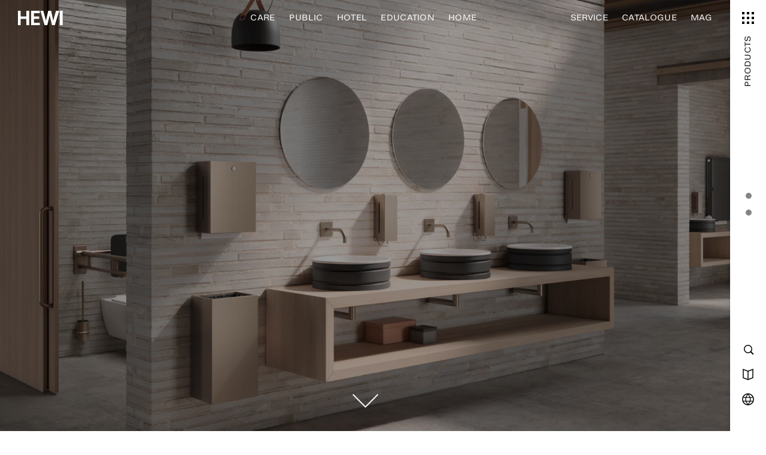

--- FILE ---
content_type: text/html; charset=UTF-8
request_url: https://www.hewi.com/en/sanitary
body_size: 17877
content:

<!DOCTYPE html>
<html lang="en">
<head>
  <meta charset="UTF-8">
    <link rel="canonical" href="https://www.hewi.com/en/sanitary" />
  
    <link rel="alternate" href="https://www.hewi.com/en/sanitary" hreflang="x-default" />
  
    <link rel="alternate" href="https://www.hewi.com/en/sanitary" hreflang="en" />
    <link rel="alternate" href="https://www.hewi.com/de/sanitaer" hreflang="de" />
    <link rel="alternate" href="https://www.hewi.com/en-us/sanitary" hreflang="en-us" />
    <link rel="alternate" href="https://www.hewi.com/fr/sanitaire" hreflang="fr" />
    <link rel="alternate" href="https://www.hewi.com/pl/wyposazenie-lazienek" hreflang="pl" />
    <link rel="alternate" href="https://www.hewi.com/nl/sanitair" hreflang="nl" />
  
  <title>Sanitary | Products from HEWI | HEWI</title>
  <meta name="description" content="Bathroom furnishings &amp; sanitary systems from HEWI. High-quality design and well thought-out functions. Find out more here! " />
<meta name="viewport" content="width=device-width, initial-scale=1" />
<meta name="theme-color" content="#000000" />


                      
            
  <link href="/cache-buster-1768554722/static/img/HEWI-favicon.ico" rel="shortcut icon" type="image/x-icon" />
<link href="https://cdn.fonts.net/kit/d0627983-ca97-4559-9b6a-4e2a94919f5e/d0627983-ca97-4559-9b6a-4e2a94919f5e.css" media="all" rel="stylesheet" type="text/css" />
  

    
  
        <link rel="stylesheet" href="/build/app.042d3bf7.css">
      
        <script src="/build/runtime.3b528b5b.js" defer></script><script src="/build/728.a45fa6fa.js" defer></script><script src="/build/app.eafce52f.js" defer></script>
  
    <script src="/build/858.e4d67ba2.js" defer></script><script src="/build/bezugsquellen.e23812ee.js" defer></script>

          <script data-cmp-vendor="s905" type="text/plain" class="cmplazyload">
      (function(w,d,s,l,i){w[l]=w[l]||[];w[l].push({'gtm.start':
      new Date().getTime(),event:'gtm.js'});var f=d.getElementsByTagName(s)[0],
      j=d.createElement(s),dl=l!='dataLayer'?'&l='+l:'';j.async=true;j.src=
      '//www.googletagmanager.com/gtm.js?id='+i+dl;f.parentNode.insertBefore(j,f);
      })(window,document,'script','dataLayer','GTM-KZX474');
    </script>
    
    <script src="https://cloud.google.com/ai/gen-app-builder/client?hl=de"></script>

    <gen-search-widget
    configId="e1f94a85-b9e5-447d-839b-8c9810d6232f"
    triggerId="searchWidgetTrigger">
  </gen-search-widget>
  
</head>
<body class="peditmode0 pdebugmode0 penv- fulltopimagenavtransparent template-default">

    
    
    
      <script>
      if (!"gdprAppliesGlobally" in window) {
        window.gdprAppliesGlobally = true
      }
      if (!("cmp_id" in window) || window.cmp_id < 1) {
        window.cmp_id = 0
      }
      if (!("cmp_cdid" in window)) {
        window.cmp_cdid = "41607fe5d901"
      }
      if (!("cmp_params" in window)) {
        window.cmp_params = ""
      }
      if (!("cmp_host" in window)) {
        window.cmp_host = "a.delivery.consentmanager.net"
      }
      if (!("cmp_cdn" in window)) {
        window.cmp_cdn = "cdn.consentmanager.net"
      }
      if (!("cmp_proto" in window)) {
        window.cmp_proto = "https:"
      }
      if (!("cmp_codesrc" in window)) {
        window.cmp_codesrc = "1"
      }
      window.cmp_getsupportedLangs = function () {
        var b = ["DE", "EN", "FR", "IT", "NO", "DA", "FI", "ES", "PT", "RO", "BG", "ET", "EL", "GA", "HR", "LV", "LT"
          , "MT", "NL", "PL", "SV", "SK", "SL", "CS", "HU", "RU", "SR", "ZH", "TR", "UK", "AR", "BS"
        ];
        if ("cmp_customlanguages" in window) {
          for (var a = 0; a < window.cmp_customlanguages.length; a++) {
            b.push(window.cmp_customlanguages[a].l.toUpperCase())
          }
        }
        return b
      };
      window.cmp_getRTLLangs = function () {
        var a = ["AR"];
        if ("cmp_customlanguages" in window) {
          for (var b = 0; b < window.cmp_customlanguages.length; b++) {
            if ("r" in window.cmp_customlanguages[b] && window.cmp_customlanguages[b].r) {
              a.push(window.cmp_customlanguages[b].l)
            }
          }
        }
        return a
      };
      window.cmp_getlang = function (j) {
        if (typeof (j) != "boolean") {
          j = true
        }
        if (j && typeof (cmp_getlang.usedlang) == "string" && cmp_getlang.usedlang !== "") {
          return cmp_getlang.usedlang
        }
        var g = window.cmp_getsupportedLangs();
        var c = [];
        var f = location.hash;
        var e = location.search;
        var a = "languages" in navigator ? navigator.languages : [];
        if (f.indexOf("cmplang=") != -1) {
          c.push(f.substr(f.indexOf("cmplang=") + 8, 2).toUpperCase())
        } else {
          if (e.indexOf("cmplang=") != -1) {
            c.push(e.substr(e.indexOf("cmplang=") + 8, 2).toUpperCase())
          } else {
            if ("cmp_setlang" in window && window.cmp_setlang != "") {
              c.push(window.cmp_setlang.toUpperCase())
            } else {
              if (a.length > 0) {
                for (var d = 0; d < a.length; d++) {
                  c.push(a[d])
                }
              }
            }
          }
        }
        if ("language" in navigator) {
          c.push(navigator.language)
        }
        if ("userLanguage" in navigator) {
          c.push(navigator.userLanguage)
        }
        var h = "";
        for (var d = 0; d < c.length; d++) {
          var b = c[d].toUpperCase();
          if (g.indexOf(b) != -1) {
            h = b;
            break
          }
          if (b.indexOf("-") != -1) {
            b = b.substr(0, 2)
          }
          if (g.indexOf(b) != -1) {
            h = b;
            break
          }
        }
        if (h == "" && typeof (cmp_getlang.defaultlang) == "string" && cmp_getlang.defaultlang !== "") {
          return cmp_getlang.defaultlang
        } else {
          if (h == "") {
            h = "EN"
          }
        }
        h = h.toUpperCase();
        return h
      };
      (function () {
        var u = document;
        var v = u.getElementsByTagName;
        var h = window;
        var o = "";
        var b = "_en";
        if ("cmp_getlang" in h) {
          o = h.cmp_getlang().toLowerCase();
          if ("cmp_customlanguages" in h) {
            for (var q = 0; q < h.cmp_customlanguages.length; q++) {
              if (h.cmp_customlanguages[q].l.toUpperCase() == o.toUpperCase()) {
                o = "en";
                break
              }
            }
          }
          b = "_" + o
        }

        function x(i, e) {
          var w = "";
          i += "=";
          var s = i.length;
          var d = location;
          if (d.hash.indexOf(i) != -1) {
            w = d.hash.substr(d.hash.indexOf(i) + s, 9999)
          } else {
            if (d.search.indexOf(i) != -1) {
              w = d.search.substr(d.search.indexOf(i) + s, 9999)
            } else {
              return e
            }
          }
          if (w.indexOf("&") != -1) {
            w = w.substr(0, w.indexOf("&"))
          }
          return w
        }

        var k = ("cmp_proto" in h) ? h.cmp_proto : "https:";
        if (k != "http:" && k != "https:") {
          k = "https:"
        }
        var g = ("cmp_ref" in h) ? h.cmp_ref : location.href;
        var j = u.createElement("script");
        j.setAttribute("data-cmp-ab", "1");
        var c = x("cmpdesign", "cmp_design" in h ? h.cmp_design : "");
        var f = x("cmpregulationkey", "cmp_regulationkey" in h ? h.cmp_regulationkey : "");
        var r = x("cmpgppkey", "cmp_gppkey" in h ? h.cmp_gppkey : "");
        var n = x("cmpatt", "cmp_att" in h ? h.cmp_att : "");
        j.src = k + "//" + h.cmp_host + "/delivery/cmp.php?" + ("cmp_id" in h && h.cmp_id > 0 ? "id=" + h.cmp_id : "") +
          ("cmp_cdid" in h ? "&cdid=" + h.cmp_cdid : "") + "&h=" + encodeURIComponent(g) + (c != "" ? "&cmpdesign=" +
            encodeURIComponent(c) : "") + (f != "" ? "&cmpregulationkey=" + encodeURIComponent(f) : "") + (r != "" ?
            "&cmpgppkey=" + encodeURIComponent(r) : "") + (n != "" ? "&cmpatt=" + encodeURIComponent(n) : "") + (
            "cmp_params" in h ? "&" + h.cmp_params : "") + (u.cookie.length > 0 ? "&__cmpfcc=1" : "") + "&l=" + o.toLowerCase() +
          "&o=" + (new Date()).getTime();
        j.type = "text/javascript";
        j.async = true;
        if (u.currentScript && u.currentScript.parentElement) {
          u.currentScript.parentElement.appendChild(j)
        } else {
          if (u.body) {
            u.body.appendChild(j)
          } else {
            var t = v("body");
            if (t.length == 0) {
              t = v("div")
            }
            if (t.length == 0) {
              t = v("span")
            }
            if (t.length == 0) {
              t = v("ins")
            }
            if (t.length == 0) {
              t = v("script")
            }
            if (t.length == 0) {
              t = v("head")
            }
            if (t.length > 0) {
              t[0].appendChild(j)
            }
          }
        }
        var m = "js";
        var p = x("cmpdebugunminimized", "cmpdebugunminimized" in h ? h.cmpdebugunminimized : 0) > 0 ? "" : ".min";
        var a = x("cmpdebugcoverage", "cmp_debugcoverage" in h ? h.cmp_debugcoverage : "");
        if (a == "1") {
          m = "instrumented";
          p = ""
        }
        var j = u.createElement("script");
        j.src = k + "//" + h.cmp_cdn + "/delivery/" + m + "/cmp" + b + p + ".js";
        j.type = "text/javascript";
        j.setAttribute("data-cmp-ab", "1");
        j.async = true;
        if (u.currentScript && u.currentScript.parentElement) {
          u.currentScript.parentElement.appendChild(j)
        } else {
          if (u.body) {
            u.body.appendChild(j)
          } else {
            var t = v("body");
            if (t.length == 0) {
              t = v("div")
            }
            if (t.length == 0) {
              t = v("span")
            }
            if (t.length == 0) {
              t = v("ins")
            }
            if (t.length == 0) {
              t = v("script")
            }
            if (t.length == 0) {
              t = v("head")
            }
            if (t.length > 0) {
              t[0].appendChild(j)
            }
          }
        }
      })();
      window.cmp_addFrame = function (b) {
        if (!window.frames[b]) {
          if (document.body) {
            var a = document.createElement("iframe");
            a.style.cssText = "display:none";
            if ("cmp_cdn" in window && "cmp_ultrablocking" in window && window.cmp_ultrablocking > 0) {
              a.src = "//" + window.cmp_cdn + "/delivery/empty.html"
            }
            a.name = b;
            a.setAttribute("title", "Intentionally hidden, please ignore");
            a.setAttribute("role", "none");
            a.setAttribute("tabindex", "-1");
            document.body.appendChild(a)
          } else {
            window.setTimeout(window.cmp_addFrame, 10, b)
          }
        }
      };
      window.cmp_rc = function (h) {
        var b = document.cookie;
        var f = "";
        var d = 0;
        while (b != "" && d < 100) {
          d++;
          while (b.substr(0, 1) == " ") {
            b = b.substr(1, b.length)
          }
          var g = b.substring(0, b.indexOf("="));
          if (b.indexOf(";") != -1) {
            var c = b.substring(b.indexOf("=") + 1, b.indexOf(";"))
          } else {
            var c = b.substr(b.indexOf("=") + 1, b.length)
          }
          if (h == g) {
            f = c
          }
          var e = b.indexOf(";") + 1;
          if (e == 0) {
            e = b.length
          }
          b = b.substring(e, b.length)
        }
        return (f)
      };
      window.cmp_stub = function () {
        var a = arguments;
        __cmp.a = __cmp.a || [];
        if (!a.length) {
          return __cmp.a
        } else {
          if (a[0] === "ping") {
            if (a[1] === 2) {
              a[2]({
                gdprApplies: gdprAppliesGlobally
                , cmpLoaded: false
                , cmpStatus: "stub"
                , displayStatus: "hidden"
                , apiVersion: "2.2"
                , cmpId: 31
              }, true)
            } else {
              a[2](false, true)
            }
          } else {
            if (a[0] === "getUSPData") {
              a[2]({
                version: 1
                , uspString: window.cmp_rc("")
              }, true)
            } else {
              if (a[0] === "getTCData") {
                __cmp.a.push([].slice.apply(a))
              } else {
                if (a[0] === "addEventListener" || a[0] === "removeEventListener") {
                  __cmp.a.push([].slice.apply(a))
                } else {
                  if (a.length == 4 && a[3] === false) {
                    a[2]({}, false)
                  } else {
                    __cmp.a.push([].slice.apply(a))
                  }
                }
              }
            }
          }
        }
      };
      window.cmp_gpp_ping = function () {
        return {
          gppVersion: "1.0"
          , cmpStatus: "stub"
          , cmpDisplayStatus: "hidden"
          , supportedAPIs: ["tcfca", "usnat", "usca", "usva", "usco", "usut", "usct"]
          , cmpId: 31
        }
      };
      window.cmp_gppstub = function () {
        var a = arguments;
        __gpp.q = __gpp.q || [];
        if (!a.length) {
          return __gpp.q
        }
        var g = a[0];
        var f = a.length > 1 ? a[1] : null;
        var e = a.length > 2 ? a[2] : null;
        if (g === "ping") {
          return window.cmp_gpp_ping()
        } else {
          if (g === "addEventListener") {
            __gpp.e = __gpp.e || [];
            if (!("lastId" in __gpp)) {
              __gpp.lastId = 0
            }
            __gpp.lastId++;
            var c = __gpp.lastId;
            __gpp.e.push({
              id: c
              , callback: f
            });
            return {
              eventName: "listenerRegistered"
              , listenerId: c
              , data: true
              , pingData: window.cmp_gpp_ping()
            }
          } else {
            if (g === "removeEventListener") {
              var h = false;
              __gpp.e = __gpp.e || [];
              for (var d = 0; d < __gpp.e.length; d++) {
                if (__gpp.e[d].id == e) {
                  __gpp.e[d].splice(d, 1);
                  h = true;
                  break
                }
              }
              return {
                eventName: "listenerRemoved"
                , listenerId: e
                , data: h
                , pingData: window.cmp_gpp_ping()
              }
            } else {
              if (g === "getGPPData") {
                return {
                  sectionId: 3
                  , gppVersion: 1
                  , sectionList: []
                  , applicableSections: [0]
                  , gppString: ""
                  , pingData: window.cmp_gpp_ping()
                }
              } else {
                if (g === "hasSection" || g === "getSection" || g === "getField") {
                  return null
                } else {
                  __gpp.q.push([].slice.apply(a))
                }
              }
            }
          }
        }
      };
      window.cmp_msghandler = function (d) {
        var a = typeof d.data === "string";
        try {
          var c = a ? JSON.parse(d.data) : d.data
        } catch (f) {
          var c = null
        }
        if (typeof (c) === "object" && c !== null && "__cmpCall" in c) {
          var b = c.__cmpCall;
          window.__cmp(b.command, b.parameter, function (h, g) {
            var e = {
              __cmpReturn: {
                returnValue: h
                , success: g
                , callId: b.callId
              }
            };
            d.source.postMessage(a ? JSON.stringify(e) : e, "*")
          })
        }
        if (typeof (c) === "object" && c !== null && "__uspapiCall" in c) {
          var b = c.__uspapiCall;
          window.__uspapi(b.command, b.version, function (h, g) {
            var e = {
              __uspapiReturn: {
                returnValue: h
                , success: g
                , callId: b.callId
              }
            };
            d.source.postMessage(a ? JSON.stringify(e) : e, "*")
          })
        }
        if (typeof (c) === "object" && c !== null && "__tcfapiCall" in c) {
          var b = c.__tcfapiCall;
          window.__tcfapi(b.command, b.version, function (h, g) {
            var e = {
              __tcfapiReturn: {
                returnValue: h
                , success: g
                , callId: b.callId
              }
            };
            d.source.postMessage(a ? JSON.stringify(e) : e, "*")
          }, b.parameter)
        }
        if (typeof (c) === "object" && c !== null && "__gppCall" in c) {
          var b = c.__gppCall;
          window.__gpp(b.command, function (h, g) {
            var e = {
              __gppReturn: {
                returnValue: h
                , success: g
                , callId: b.callId
              }
            };
            d.source.postMessage(a ? JSON.stringify(e) : e, "*")
          }, "parameter" in b ? b.parameter : null, "version" in b ? b.version : 1)
        }
      };
      window.cmp_setStub = function (a) {
        if (!(a in window) || (typeof (window[a]) !== "function" && typeof (window[a]) !== "object" && (typeof (window[a]) ===
          "undefined" || window[a] !== null))) {
          window[a] = window.cmp_stub;
          window[a].msgHandler = window.cmp_msghandler;
          window.addEventListener("message", window.cmp_msghandler, false)
        }
      };
      window.cmp_setGppStub = function (a) {
        if (!(a in window) || (typeof (window[a]) !== "function" && typeof (window[a]) !== "object" && (typeof (window[a]) ===
          "undefined" || window[a] !== null))) {
          window[a] = window.cmp_gppstub;
          window[a].msgHandler = window.cmp_msghandler;
          window.addEventListener("message", window.cmp_msghandler, false)
        }
      };
      window.cmp_addFrame("__cmpLocator");
      if (!("cmp_disableusp" in window) || !window.cmp_disableusp) {
        window.cmp_addFrame("__uspapiLocator")
      }
      if (!("cmp_disabletcf" in window) || !window.cmp_disabletcf) {
        window.cmp_addFrame("__tcfapiLocator")
      }
      if (!("cmp_disablegpp" in window) || !window.cmp_disablegpp) {
        window.cmp_addFrame("__gppLocator")
      }
      window.cmp_setStub("__cmp");
      if (!("cmp_disabletcf" in window) || !window.cmp_disabletcf) {
        window.cmp_setStub("__tcfapi")
      }
      if (!("cmp_disableusp" in window) || !window.cmp_disableusp) {
        window.cmp_setStub("__uspapi")
      }
      if (!("cmp_disablegpp" in window) || !window.cmp_disablegpp) {
        window.cmp_setGppStub("__gpp")
      }
    </script>
  

  <noscript>
    <iframe src="//www.googletagmanager.com/ns.html?id=GTM-KZX474" height="0" width="0" style="display:none; visibility:hidden"></iframe>
  </noscript>


          
    <style>
      .page-hewi-com-en {
        border-color: #000 !important;
      }

      .fulltopimagenavtransparent.scrollpos-top .page-hewi-com-en {
        border-color: #fff !important;
      }
    </style>

  
      
      <header>
      <div class="header-float">
        <div class="container-fluid">
          <nav>
            <a class="logos" href="/en">
              <img class="schwarz" src="/static/img/HEWI-Logo.svg" alt=""/>
              <img class="weiss" src="/static/img/HEWI-Logo-weiss.svg" alt=""/>
            </a>
                          <div class="bt-menu">
                <div class="icon sprite-inline-left sprite-inline-right menu_schwarz"></div>
              </div>
              <div class="menu">
                                  <a class=""
                     href="/en/professional-care">Care</a>
                                  <a class=""
                     href="/en/public">Public</a>
                                  <a class=""
                     href="/en/hotel">Hotel</a>
                                  <a class=""
                     href="/en/education">Education</a>
                                  <a class=""
                     href="/en/home">Home</a>
                              </div>
              <div class="menu2">
                                  <a class=""
                     href="/en/service">Service</a>
                                  <a class=""
                     href="https://catalog.hewi.com/en-DE">Catalogue</a>
                                  <a class=""
                     href="/en/mag">MAG</a>
                              </div>
                      </nav>
        </div>
      </div>

            <div id="nav-menu">
        <form class="suche container-fluid" method="get" action="/en/search">
          <input name="suchbegriff" type="text" placeholder="Search term, article number,...">
          <button type="submit"><span class="sprite lupe2"></span></button>
        </form>
        <div class="menu-links-top">
                      <a class="hover-word h4 center"
               href="/en/professional-care"><span>Care</span></a>
                      <a class="hover-word h4 center"
               href="/en/public"><span>Public</span></a>
                      <a class="hover-word h4 center"
               href="/en/hotel"><span>Hotel</span></a>
                      <a class="hover-word h4 center"
               href="/en/education"><span>Education</span></a>
                      <a class="hover-word h4 center"
               href="/en/home"><span>Home</span></a>
                  </div>
        <div class="menu-links">
          <div class="container-fluid">
            <div class="row">
              <div class="menu-links-block col-sm-6">
                                                                                                                              <a class=" tfe tfe-max-sm action-click"
                                          data-action="{&quot;action&quot;:&quot;toggle-open&quot;,&quot;href&quot;:&quot;&quot;,&quot;subaction&quot;:&quot;&quot;}"
                                      ><span>Information</span></a>
                                      <div class="sublinks">
                                              <a href="/en/service">Service offer</a>
                                              <a href="/en/service/contact-and-showrooms">Showrooms</a>
                                              <a href="/en/service/contact-and-showrooms">Contact</a>
                                              <a href="/en/service/planning-and-consulting">Planning and consulting</a>
                                              <a href=""></a>
                                              <a href="https://www.bimobject.com/de/hewi/privatecloud/hewi">BIM data</a>
                                          </div>
                                                                                                                                                <a class=" tfe tfe-max-sm action-click"
                                          data-action="{&quot;action&quot;:&quot;toggle-open&quot;,&quot;href&quot;:&quot;&quot;,&quot;subaction&quot;:&quot;&quot;}"
                                      ><span>Company</span></a>
                                      <div class="sublinks">
                                              <a href="/en/company">About HEWI</a>
                                              <a href="/en/company/sustainability">Sustainability</a>
                                              <a href="/en/company/references">References</a>
                                              <a href="https://www.hewi.com/en/company#a-trade-fairs">Trade Fairs</a>
                                              <a href="https://hewi-karriere.de/stellenboerse-international/">Career</a>
                                              <a href="https://www.hewi-kunststofftechnik.com/en/">HEWI Plastics Technology</a>
                                              <a href="/en/hardware/entro-handrail-systems">ENTRO</a>
                                          </div>
                                                                                                          <a class=""
                                          href="/en/imprint"
                                      ><span>Imprint</span></a>
                                                                                                          <a class=""
                                          href="/en/privacy-policy"
                                      ><span>Privacy policy</span></a>
                                                </div>

              <div class="menu-links-block col-sm-6">
                                                                                        <a class="" href="/en/service">
                    <span>Service</span>
                    <span class=""></span>
                  </a>
                                                                                                                              <a class="" href="https://catalog.hewi.com/en-DE">
                    <span>Catalogue</span>
                    <span class="sprite buch2"></span>
                  </a>
                                                                                                                              <a class="" href="/en/mag">
                    <span>MAG</span>
                    <span class="sprite magazin"></span>
                  </a>
                              </div>

              <div class="menu-links-block col-sm-6">
                <a
                  class="tfe tfe-max-sm action-click"
                  data-action="{&quot;action&quot;:&quot;toggle-open&quot;,&quot;href&quot;:&quot;&quot;,&quot;subaction&quot;:&quot;&quot;}"
                >
                  <span>Choose language</span>
                </a>
                <div class="sublinks">
                                      <a href="/en">EN</a>
                                      <a href="/de">DE</a>
                                      <a href="/en-us">EN-US</a>
                                      <a href="/fr">FR</a>
                                      <a href="/nl">NL</a>
                                      <a href="/pl">PL</a>
                                      <a href="https://catalog.hewi.com/da-DE">DK</a>
                    <a href="https://catalog.hewi.com/sv-DE">SE</a>
                    <a href="https://catalog.hewi.com/no-DE">NO</a>
                </div>
              </div>
            </div>
          </div>
        </div>
      </div>
    </header>
  


  
  <main>

        
  <article id="content">

    



                                    
            
                                    

    
  


    
<section class="pimcore_area_aufmacherslider aufmacher-normal" id="bid-0">
  
  
          
  
  <div class="no-swiper"
       data-swiper-settings="{&quot;navigation&quot;:{&quot;nextEl&quot;:&quot;#bid-0 .swiper-cursor-next&quot;,&quot;prevEl&quot;:&quot;#bid-0 .swiper-cursor-prev&quot;},&quot;loop&quot;:true,&quot;autoplay&quot;:{&quot;delay&quot;:3000}}">
    <div class="swiper-wrapper">
                                              <div class="swiper-slide aufmacher has-button-0 ">
                                              
                                    
            
                                      
            <div class='desktop-wrapper '>
              <picture >
	<source srcset="/480/6673/image-thumb__6673__viewport-cover2_auto_7d0dff04273464a469f3404ee463a6a9/F31877_L~-~media--caef9549--query.webp 1x, /480/6673/image-thumb__6673__viewport-cover2_auto_7d0dff04273464a469f3404ee463a6a9/F31877_L~-~media--caef9549--query@2x.webp 2x" media="(orientation: landscape) and (max-width: 599px)" width="2560" height="1280" type="image/webp" />
	<source srcset="/480/6673/image-thumb__6673__viewport-cover2_auto_7d0dff04273464a469f3404ee463a6a9/F31877_L~-~media--caef9549--query.png 1x, /480/6673/image-thumb__6673__viewport-cover2_auto_7d0dff04273464a469f3404ee463a6a9/F31877_L~-~media--caef9549--query@2x.png 2x" media="(orientation: landscape) and (max-width: 599px)" width="2560" height="1280" type="image/png" />
	<source srcset="/480/6673/image-thumb__6673__viewport-cover2_auto_7d0dff04273464a469f3404ee463a6a9/F31877_L~-~media--1ff8eff4--query.webp 1x, /480/6673/image-thumb__6673__viewport-cover2_auto_7d0dff04273464a469f3404ee463a6a9/F31877_L~-~media--1ff8eff4--query@2x.webp 2x" media="(orientation: landscape) and (max-width: 1023px)" width="2560" height="1280" type="image/webp" />
	<source srcset="/480/6673/image-thumb__6673__viewport-cover2_auto_7d0dff04273464a469f3404ee463a6a9/F31877_L~-~media--1ff8eff4--query.png 1x, /480/6673/image-thumb__6673__viewport-cover2_auto_7d0dff04273464a469f3404ee463a6a9/F31877_L~-~media--1ff8eff4--query@2x.png 2x" media="(orientation: landscape) and (max-width: 1023px)" width="2560" height="1280" type="image/png" />
	<source srcset="/480/6673/image-thumb__6673__viewport-cover2_auto_7d0dff04273464a469f3404ee463a6a9/F31877_L~-~media--10ea2488--query.webp 1x, /480/6673/image-thumb__6673__viewport-cover2_auto_7d0dff04273464a469f3404ee463a6a9/F31877_L~-~media--10ea2488--query@2x.webp 2x" media="(orientation: landscape) and (max-width: 1919px)" width="2560" height="1280" type="image/webp" />
	<source srcset="/480/6673/image-thumb__6673__viewport-cover2_auto_7d0dff04273464a469f3404ee463a6a9/F31877_L~-~media--10ea2488--query.png 1x, /480/6673/image-thumb__6673__viewport-cover2_auto_7d0dff04273464a469f3404ee463a6a9/F31877_L~-~media--10ea2488--query@2x.png 2x" media="(orientation: landscape) and (max-width: 1919px)" width="2560" height="1280" type="image/png" />
	<source srcset="/480/6673/image-thumb__6673__viewport-cover2_auto_7d0dff04273464a469f3404ee463a6a9/F31877_L~-~media--ae76b3d6--query.webp 1x, /480/6673/image-thumb__6673__viewport-cover2_auto_7d0dff04273464a469f3404ee463a6a9/F31877_L~-~media--ae76b3d6--query@2x.webp 2x" media="(orientation: portrait) and (max-height: 699px)" width="2560" height="1280" type="image/webp" />
	<source srcset="/480/6673/image-thumb__6673__viewport-cover2_auto_7d0dff04273464a469f3404ee463a6a9/F31877_L~-~media--ae76b3d6--query.png 1x, /480/6673/image-thumb__6673__viewport-cover2_auto_7d0dff04273464a469f3404ee463a6a9/F31877_L~-~media--ae76b3d6--query@2x.png 2x" media="(orientation: portrait) and (max-height: 699px)" width="2560" height="1280" type="image/png" />
	<source srcset="/480/6673/image-thumb__6673__viewport-cover2_auto_7d0dff04273464a469f3404ee463a6a9/F31877_L~-~media--66d9782e--query.webp 1x, /480/6673/image-thumb__6673__viewport-cover2_auto_7d0dff04273464a469f3404ee463a6a9/F31877_L~-~media--66d9782e--query@2x.webp 2x" media="(orientation: portrait) and (max-height: 1019px)" width="2560" height="1280" type="image/webp" />
	<source srcset="/480/6673/image-thumb__6673__viewport-cover2_auto_7d0dff04273464a469f3404ee463a6a9/F31877_L~-~media--66d9782e--query.png 1x, /480/6673/image-thumb__6673__viewport-cover2_auto_7d0dff04273464a469f3404ee463a6a9/F31877_L~-~media--66d9782e--query@2x.png 2x" media="(orientation: portrait) and (max-height: 1019px)" width="2560" height="1280" type="image/png" />
	<source srcset="/480/6673/image-thumb__6673__viewport-cover2_auto_7d0dff04273464a469f3404ee463a6a9/F31877_L~-~media--41e3fb66--query.webp 1x, /480/6673/image-thumb__6673__viewport-cover2_auto_7d0dff04273464a469f3404ee463a6a9/F31877_L~-~media--41e3fb66--query@2x.webp 2x" media="(orientation: portrait)" width="2560" height="1280" type="image/webp" />
	<source srcset="/480/6673/image-thumb__6673__viewport-cover2_auto_7d0dff04273464a469f3404ee463a6a9/F31877_L~-~media--41e3fb66--query.png 1x, /480/6673/image-thumb__6673__viewport-cover2_auto_7d0dff04273464a469f3404ee463a6a9/F31877_L~-~media--41e3fb66--query@2x.png 2x" media="(orientation: portrait)" width="2560" height="1280" type="image/png" />
	<source srcset="/480/6673/image-thumb__6673__viewport-cover2_auto_7d0dff04273464a469f3404ee463a6a9/F31877_L.webp 1x, /480/6673/image-thumb__6673__viewport-cover2_auto_7d0dff04273464a469f3404ee463a6a9/F31877_L@2x.webp 2x" width="2560" height="1280" type="image/webp" />
	<source srcset="/480/6673/image-thumb__6673__viewport-cover2_auto_7d0dff04273464a469f3404ee463a6a9/F31877_L.png 1x, /480/6673/image-thumb__6673__viewport-cover2_auto_7d0dff04273464a469f3404ee463a6a9/F31877_L@2x.png 2x" width="2560" height="1280" type="image/png" />
	<img class="cover-viewport" data-aos="myfade-brightness-aufmacher" src="/480/6673/image-thumb__6673__viewport-cover2_auto_7d0dff04273464a469f3404ee463a6a9/F31877_L.png" width="2560" height="1280" alt="" loading="lazy" srcset="/480/6673/image-thumb__6673__viewport-cover2_auto_7d0dff04273464a469f3404ee463a6a9/F31877_L.png 1x, /480/6673/image-thumb__6673__viewport-cover2_auto_7d0dff04273464a469f3404ee463a6a9/F31877_L@2x.png 2x" />
</picture>


              
              <div class="aufmacher-text">
                <div class="container-fluid">
                  <div class="row">
                    <div class="col-12"
                        data-aos="fade-in"
                        data-aos-delay="1100">
                      
                    </div>
                  </div>
                </div>
              </div>
            </div>

                              </div>
                  </div>

    
    <div class="aufmacher-button-container">
      <div class="aufmacher-scrollbutton bb-gg action-click"
           data-action="{&quot;action&quot;:&quot;scroll-to&quot;,&quot;href&quot;:&quot;&quot;,&quot;subaction&quot;:&quot;section-end&quot;}"
      >
        <div class="aufmacher-scrollsprite"></div>
      </div>
    </div>
  </div>

  
</section>

                
                            
                    




                                    
            
                                    

  <a class="pimcore_area_anker  offset"
   id="a-sanitary"
   data-settings="{&quot;titel&quot;:&quot;Sanitary&quot;,&quot;name&quot;:&quot;a-sanitary&quot;}"
></a>

                
                            
                    




                                    
            
                                    
<section class="pimcore_area_farbcontainer clearfix2" style="background-color: #F5F3F0;">
  
  



                                    
            
                                    


<section class="pimcore_area_textblock textblock container-fluid has-text1">
                    <div class="row">
    <div class="col-12 col-lg-10 col-xl-9 offset-lg-1">
            <h1 class="h2">Sanitary</h1>

    </div>
  </div>
        <div class="row">
      <div class="col-12 col-lg-10 col-xl-9 offset-lg-1">
        <p>HEWI is your specialist for barrier-free sanitary products and combines outstanding design with functionality. High-quality materials, intelligent details and a well thought-out design characterise HEWI’s sanitary systems and ranges. Universal design is an integral part of this – for comfort, safety and an aesthetic finish.</p>

      </div>
          </div>
  </section>

                
                            
                    




                                    
            
                                    


      


<section class="pimcore_area_iconliste">

  
  
  <div class="container-fluid">
    <div class="row radiogroup-nav"
         data-settings="{&quot;closeOnClickOutside&quot;:true}">

      
        <div class="col-12 col-xs-6 col-lg-4 col-xl-3"><div class="teaser hover radiogroup-nav-item"
                        ><div class="icon"><picture ><source srcset="/Icons/Icons%20HOME%20Website/Vielfalt.svg 1x" width="120" height="120" type="image/svg+xml" /><source srcset="/Icons/Icons%20HOME%20Website/Vielfalt.svg 1x" width="120" height="120" type="image/svg+xml" /><img src="/Icons/Icons%20HOME%20Website/Vielfalt.svg" width="120" height="120" alt="" loading="lazy" srcset="/Icons/Icons%20HOME%20Website/Vielfalt.svg 1x" /></picture></div><div class="headline">
              Variety of materials and surfaces
            </div><div class="teaser popup"><div class="icon"><picture ><source srcset="/Icons/Icons%20HOME%20Website/Vielfalt.svg 1x" width="120" height="120" type="image/svg+xml" /><source srcset="/Icons/Icons%20HOME%20Website/Vielfalt.svg 1x" width="120" height="120" type="image/svg+xml" /><img src="/Icons/Icons%20HOME%20Website/Vielfalt.svg" width="120" height="120" alt="" loading="lazy" srcset="/Icons/Icons%20HOME%20Website/Vielfalt.svg 1x" /></picture></div><div class="headline">
                  Variety of materials and surfaces
                </div><div class="text list-orange-check"><p>HEWI sanitary products offer a wide range of materials, surfaces and colours, ensuring solutions that fit perfectly into any design concept.</p></div><div class="bt-close radiogroup-item-close"></div></div></div></div>
      
        <div class="col-12 col-xs-6 col-lg-4 col-xl-3"><div class="teaser hover radiogroup-nav-item"
                        ><div class="icon"><picture ><source srcset="/Icons/Alternativen/Alte%20Icons/benefits_rollstuhlfahrer.svg 1x" width="120" height="120" type="image/svg+xml" /><source srcset="/Icons/Alternativen/Alte%20Icons/benefits_rollstuhlfahrer.svg 1x" width="120" height="120" type="image/svg+xml" /><img src="/Icons/Alternativen/Alte%20Icons/benefits_rollstuhlfahrer.svg" width="120" height="120" alt="Benefits Icon Wheelchair user" title="HEWI Benefits Icon Wheelchair user" loading="lazy" srcset="/Icons/Alternativen/Alte%20Icons/benefits_rollstuhlfahrer.svg 1x" /></picture></div><div class="headline">
              Compliant fittings
            </div><div class="teaser popup"><div class="icon"><picture ><source srcset="/Icons/Alternativen/Alte%20Icons/benefits_rollstuhlfahrer.svg 1x" width="120" height="120" type="image/svg+xml" /><source srcset="/Icons/Alternativen/Alte%20Icons/benefits_rollstuhlfahrer.svg 1x" width="120" height="120" type="image/svg+xml" /><img src="/Icons/Alternativen/Alte%20Icons/benefits_rollstuhlfahrer.svg" width="120" height="120" alt="Benefits Icon Wheelchair user" title="HEWI Benefits Icon Wheelchair user" loading="lazy" srcset="/Icons/Alternativen/Alte%20Icons/benefits_rollstuhlfahrer.svg 1x" /></picture></div><div class="headline">
                  Compliant fittings
                </div><div class="text list-orange-check"><p>Sanitary products from HEWI enable standard-compliant, barrier-free fittings without compromises – even internationally.</p></div><div class="bt-close radiogroup-item-close"></div></div></div></div>
      
        <div class="col-12 col-xs-6 col-lg-4 col-xl-3"><div class="teaser hover radiogroup-nav-item"
                        ><div class="icon"><picture ><source srcset="/Icons/Neue%20Icons/schild.svg 1x" width="120" height="120" type="image/svg+xml" /><source srcset="/Icons/Neue%20Icons/schild.svg 1x" width="120" height="120" type="image/svg+xml" /><img src="/Icons/Neue%20Icons/schild.svg" width="120" height="120" alt="Icon of a sign with a tick in the centre" title="Shield" loading="lazy" srcset="/Icons/Neue%20Icons/schild.svg 1x" /></picture></div><div class="headline">
              Robust and durable
            </div><div class="teaser popup"><div class="icon"><picture ><source srcset="/Icons/Neue%20Icons/schild.svg 1x" width="120" height="120" type="image/svg+xml" /><source srcset="/Icons/Neue%20Icons/schild.svg 1x" width="120" height="120" type="image/svg+xml" /><img src="/Icons/Neue%20Icons/schild.svg" width="120" height="120" alt="Icon of a sign with a tick in the centre" title="Shield" loading="lazy" srcset="/Icons/Neue%20Icons/schild.svg 1x" /></picture></div><div class="headline">
                  Robust and durable
                </div><div class="text list-orange-check"><p>HEWI products are designed for intensive, heavy-duty use over many years.</p></div><div class="bt-close radiogroup-item-close"></div></div></div></div>
      
        <div class="col-12 col-xs-6 col-lg-4 col-xl-3"><div class="teaser hover radiogroup-nav-item"
                        ><div class="icon"><picture ><source srcset="/Icons/Neue%20Icons/lineal-blatt.svg 1x" width="120" height="120" type="image/svg+xml" /><source srcset="/Icons/Neue%20Icons/lineal-blatt.svg 1x" width="120" height="120" type="image/svg+xml" /><img src="/Icons/Neue%20Icons/lineal-blatt.svg" width="120" height="120" alt="Icon of a paper with a ruler on it" title="Paper and ruler icon" loading="lazy" srcset="/Icons/Neue%20Icons/lineal-blatt.svg 1x" /></picture></div><div class="headline">
              System design
            </div><div class="teaser popup"><div class="icon"><picture ><source srcset="/Icons/Neue%20Icons/lineal-blatt.svg 1x" width="120" height="120" type="image/svg+xml" /><source srcset="/Icons/Neue%20Icons/lineal-blatt.svg 1x" width="120" height="120" type="image/svg+xml" /><img src="/Icons/Neue%20Icons/lineal-blatt.svg" width="120" height="120" alt="Icon of a paper with a ruler on it" title="Paper and ruler icon" loading="lazy" srcset="/Icons/Neue%20Icons/lineal-blatt.svg 1x" /></picture></div><div class="headline">
                  System design
                </div><div class="text list-orange-check"><p>HEWI ranges and systems harmonise perfectly with each other – they can be combined effortlessly and enable a consistent fit-out.</p></div><div class="bt-close radiogroup-item-close"></div></div></div></div>
          </div>
  </div>
  
</section>

                
                            
                    


</section>

                
                            
                    




                                    
            
                                    


<section class="pimcore_area_textblock textblock container-fluid has-text1">
                    <div class="row">
    <div class="col-12 col-lg-10 col-xl-9 offset-lg-1">
            <h2 class="h3">Sanitary solutions for different requirements and areas of application</h2>

    </div>
  </div>
        <div class="row">
      <div class="col-12 col-lg-10 col-xl-9 offset-lg-1">
        <p>HEWI sanitary products combine outstanding aesthetics, maximum functionality and extreme durability – with a clear focus on universal design. They offer first-class system solutions for washbasins, WCs and showers. Available in chrome, stainless steel and polyamide as well as with powder coatings and PVD surfaces, they are designed for varying requirements and areas of application and enable customised design.</p>

      </div>
          </div>
  </section>

                
                            
                    




                                    
            
                                    
<section class="pimcore_area_tabcontainer">

  <div class="tabgroup group-nav">
                                                    <div class="group-nav-item">Powder-coated</div>
                                                      <div class="group-nav-item">PVD</div>
                                                      <div class="group-nav-item">Chrome</div>
                                                      <div class="group-nav-item">Stainless steel</div>
                                                      <div class="group-nav-item">Polyamide</div>
                                  </div>

  <div class="tabgroup-pages">
                              <div class="tabgroup-page">
                        



                                    
            
                                    
<section class="pimcore_area_slider">

  <div class="container-fluid">
    <div class="row justify-content-center">
      <div class="col-12 col-xs-10 col-md-8 col-xl-10">
                <div class="row">
          
          <div class="swiper-container swiper-container-horizontal swiper-auto"
               data-swiper-settings="{&quot;initialSlide&quot;:1,&quot;roundLengths&quot;:true,&quot;scrollbar&quot;:{&quot;el&quot;:&quot;#swiper-scrollbar-1&quot;,&quot;draggable&quot;:true},&quot;navigation&quot;:{&quot;nextEl&quot;:&quot;#swiper-button-next-1&quot;,&quot;prevEl&quot;:&quot;#swiper-button-prev-1&quot;}}">
            <div class="swiper-wrapper">
                                                                                                                                <a class="col-12 col-xl-6 swiper-slide padding-gp link"
                                      href="https://catalog.hewi.com/en-DE/system-800.html?hierarchical.lvl0%5B0%5D=Sanitary&amp;hierarchical.lvl0%5B1%5D=Systems%20and%20ranges&amp;hierarchical.lvl0%5B2%5D=System%20800&amp;material_259%5B0%5D=Powder-coated"
                    target="_blank"
                    title=""
                                  >
                                                      <picture >
	<source srcset="/Sanitaer/oberflaechen/Pulverbeschichtet/6776/image-thumb__6776__slider/pulver-800.webp 1x, /Sanitaer/oberflaechen/Pulverbeschichtet/6776/image-thumb__6776__slider/pulver-800@2x.webp 2x" width="672" height="504" type="image/webp" />
	<source srcset="/Sanitaer/oberflaechen/Pulverbeschichtet/6776/image-thumb__6776__slider/pulver-800.png 1x, /Sanitaer/oberflaechen/Pulverbeschichtet/6776/image-thumb__6776__slider/pulver-800@2x.png 2x" width="672" height="504" type="image/png" />
	<img class="img-fluid-upscale" src="/Sanitaer/oberflaechen/Pulverbeschichtet/6776/image-thumb__6776__slider/pulver-800.png" width="672" height="504" alt="" loading="lazy" srcset="/Sanitaer/oberflaechen/Pulverbeschichtet/6776/image-thumb__6776__slider/pulver-800.png 1x, /Sanitaer/oberflaechen/Pulverbeschichtet/6776/image-thumb__6776__slider/pulver-800@2x.png 2x" />
</picture>

                  <div class="text">
                    <p>System 800</p>

                  </div>
                                  </a>
                                                                                                                                                <a class="col-12 col-xl-6 swiper-slide padding-gp link"
                                      href="https://catalog.hewi.com/en-DE/system-900.html?hierarchical.lvl0%5B0%5D=Sanitary&amp;hierarchical.lvl0%5B1%5D=Systems%20and%20ranges&amp;hierarchical.lvl0%5B2%5D=System%20900&amp;material_259%5B0%5D=Powder-coated"
                    target="_blank"
                    title=""
                                  >
                                                      <picture >
	<source srcset="/Sanitaer/oberflaechen/Pulverbeschichtet/6777/image-thumb__6777__slider/pulver-900.webp 1x, /Sanitaer/oberflaechen/Pulverbeschichtet/6777/image-thumb__6777__slider/pulver-900@2x.webp 2x" width="672" height="504" type="image/webp" />
	<source srcset="/Sanitaer/oberflaechen/Pulverbeschichtet/6777/image-thumb__6777__slider/pulver-900.png 1x, /Sanitaer/oberflaechen/Pulverbeschichtet/6777/image-thumb__6777__slider/pulver-900@2x.png 2x" width="672" height="504" type="image/png" />
	<img class="img-fluid-upscale" src="/Sanitaer/oberflaechen/Pulverbeschichtet/6777/image-thumb__6777__slider/pulver-900.png" width="672" height="504" alt="" loading="lazy" srcset="/Sanitaer/oberflaechen/Pulverbeschichtet/6777/image-thumb__6777__slider/pulver-900.png 1x, /Sanitaer/oberflaechen/Pulverbeschichtet/6777/image-thumb__6777__slider/pulver-900@2x.png 2x" />
</picture>

                  <div class="text">
                    <p>System 900</p>

                  </div>
                                  </a>
                                                                                                                                                <a class="col-12 col-xl-6 swiper-slide padding-gp link"
                                      href="https://catalog.hewi.com/en-DE/system-900-q-29220.html?hierarchical.lvl0%5B0%5D=Sanitary&amp;hierarchical.lvl0%5B1%5D=Systems%20and%20ranges&amp;hierarchical.lvl0%5B2%5D=System%20900%20Q&amp;material_259%5B0%5D=Powder-coated"
                    target="_blank"
                    title=""
                                  >
                                                      <picture >
	<source srcset="/Sanitaer/oberflaechen/Pulverbeschichtet/6773/image-thumb__6773__slider/pulver-900q.webp 1x, /Sanitaer/oberflaechen/Pulverbeschichtet/6773/image-thumb__6773__slider/pulver-900q@2x.webp 2x" width="672" height="504" type="image/webp" />
	<source srcset="/Sanitaer/oberflaechen/Pulverbeschichtet/6773/image-thumb__6773__slider/pulver-900q.png 1x, /Sanitaer/oberflaechen/Pulverbeschichtet/6773/image-thumb__6773__slider/pulver-900q@2x.png 2x" width="672" height="504" type="image/png" />
	<img class="img-fluid-upscale" src="/Sanitaer/oberflaechen/Pulverbeschichtet/6773/image-thumb__6773__slider/pulver-900q.png" width="672" height="504" alt="" loading="lazy" srcset="/Sanitaer/oberflaechen/Pulverbeschichtet/6773/image-thumb__6773__slider/pulver-900q.png 1x, /Sanitaer/oberflaechen/Pulverbeschichtet/6773/image-thumb__6773__slider/pulver-900q@2x.png 2x" />
</picture>

                  <div class="text">
                    <p>System 900 Q</p>

                  </div>
                                  </a>
                                                                                                                                                <a class="col-12 col-xl-6 swiper-slide padding-gp link"
                                      href="https://catalog.hewi.com/en-DE/system-162.html?hierarchical.lvl0%5B0%5D=Sanitary&amp;hierarchical.lvl0%5B1%5D=Systems%20and%20ranges&amp;hierarchical.lvl0%5B2%5D=System%20162&amp;material_259%5B0%5D=Powder-coated"
                    target="_blank"
                    title=""
                                  >
                                                      <picture >
	<source srcset="/Sanitaer/oberflaechen/Pulverbeschichtet/6774/image-thumb__6774__slider/pulver-162.webp 1x, /Sanitaer/oberflaechen/Pulverbeschichtet/6774/image-thumb__6774__slider/pulver-162@2x.webp 2x" width="672" height="504" type="image/webp" />
	<source srcset="/Sanitaer/oberflaechen/Pulverbeschichtet/6774/image-thumb__6774__slider/pulver-162.png 1x, /Sanitaer/oberflaechen/Pulverbeschichtet/6774/image-thumb__6774__slider/pulver-162@2x.png 2x" width="672" height="504" type="image/png" />
	<img class="img-fluid-upscale" src="/Sanitaer/oberflaechen/Pulverbeschichtet/6774/image-thumb__6774__slider/pulver-162.png" width="672" height="504" alt="" loading="lazy" srcset="/Sanitaer/oberflaechen/Pulverbeschichtet/6774/image-thumb__6774__slider/pulver-162.png 1x, /Sanitaer/oberflaechen/Pulverbeschichtet/6774/image-thumb__6774__slider/pulver-162@2x.png 2x" />
</picture>

                  <div class="text">
                    <p>System 162</p>

                  </div>
                                  </a>
                                          </div>
          </div>

                  </div>
      </div>
    </div>

    <div class="row justify-content-center swiper-scrollbar-row">
      <div class="d-flex col-2 col-xs-1 col-md-2 col-xl-1 swiper-button-col">
        <div class="swiper-button-prev" id="swiper-button-prev-1">
          <div class="sprite scroll_left"></div>
        </div>
      </div>
      <div class="col-8 col-xs-10 col-md-8">
        <div id="swiper-scrollbar-1" class="swiper-scrollbar"></div>
      </div>
      <div class="d-flex col-2 col-xs-1 col-md-2 col-xl-1 swiper-button-col">
        <div class="swiper-button-next" id="swiper-button-next-1">
          <div class="sprite scroll_right"></div>
        </div>
      </div>
    </div>

  </div>

</section>

                
                            
                    

              </div>
                            <div class="tabgroup-page">
                        



                                    
            
                                    
<section class="pimcore_area_slider">

  <div class="container-fluid">
    <div class="row justify-content-center">
      <div class="col-12 col-xs-10 col-md-8 col-xl-10">
                <div class="row">
          
          <div class="swiper-container swiper-container-horizontal swiper-auto"
               data-swiper-settings="{&quot;initialSlide&quot;:1,&quot;roundLengths&quot;:true,&quot;scrollbar&quot;:{&quot;el&quot;:&quot;#swiper-scrollbar-2&quot;,&quot;draggable&quot;:true},&quot;navigation&quot;:{&quot;nextEl&quot;:&quot;#swiper-button-next-2&quot;,&quot;prevEl&quot;:&quot;#swiper-button-prev-2&quot;}}">
            <div class="swiper-wrapper">
                                                                                                                                <a class="col-12 col-xl-6 swiper-slide padding-gp link"
                                      href="https://catalog.hewi.com/en-DE/system-900.html?hierarchical.lvl0%5B0%5D=Sanitary&amp;hierarchical.lvl0%5B1%5D=Systems%20and%20ranges&amp;hierarchical.lvl0%5B2%5D=System%20900&amp;material_259%5B0%5D=PVD"
                    target="_blank"
                    title=""
                                  >
                                                      <picture >
	<source srcset="/Sanitaer/oberflaechen/pvd/6769/image-thumb__6769__slider/pvd-900.webp 1x, /Sanitaer/oberflaechen/pvd/6769/image-thumb__6769__slider/pvd-900@2x.webp 2x" width="672" height="504" type="image/webp" />
	<source srcset="/Sanitaer/oberflaechen/pvd/6769/image-thumb__6769__slider/pvd-900.png 1x, /Sanitaer/oberflaechen/pvd/6769/image-thumb__6769__slider/pvd-900@2x.png 2x" width="672" height="504" type="image/png" />
	<img class="img-fluid-upscale" src="/Sanitaer/oberflaechen/pvd/6769/image-thumb__6769__slider/pvd-900.png" width="672" height="504" alt="" loading="lazy" srcset="/Sanitaer/oberflaechen/pvd/6769/image-thumb__6769__slider/pvd-900.png 1x, /Sanitaer/oberflaechen/pvd/6769/image-thumb__6769__slider/pvd-900@2x.png 2x" />
</picture>

                  <div class="text">
                    <p>System 900</p>

                  </div>
                                  </a>
                                                                                                                                                <a class="col-12 col-xl-6 swiper-slide padding-gp link"
                                      href="https://catalog.hewi.com/en-DE/system-900-q-29220.html?hierarchical.lvl0%5B0%5D=Sanitary&amp;hierarchical.lvl0%5B1%5D=Systems%20and%20ranges&amp;hierarchical.lvl0%5B2%5D=System%20900%20Q&amp;material_259%5B0%5D=PVD"
                    target="_blank"
                    title=""
                                  >
                                                      <picture >
	<source srcset="/Sanitaer/oberflaechen/pvd/6770/image-thumb__6770__slider/pvd-900-q.webp 1x, /Sanitaer/oberflaechen/pvd/6770/image-thumb__6770__slider/pvd-900-q@2x.webp 2x" width="672" height="504" type="image/webp" />
	<source srcset="/Sanitaer/oberflaechen/pvd/6770/image-thumb__6770__slider/pvd-900-q.png 1x, /Sanitaer/oberflaechen/pvd/6770/image-thumb__6770__slider/pvd-900-q@2x.png 2x" width="672" height="504" type="image/png" />
	<img class="img-fluid-upscale" src="/Sanitaer/oberflaechen/pvd/6770/image-thumb__6770__slider/pvd-900-q.png" width="672" height="504" alt="" loading="lazy" srcset="/Sanitaer/oberflaechen/pvd/6770/image-thumb__6770__slider/pvd-900-q.png 1x, /Sanitaer/oberflaechen/pvd/6770/image-thumb__6770__slider/pvd-900-q@2x.png 2x" />
</picture>

                  <div class="text">
                    <p>System 900 Q</p>

                  </div>
                                  </a>
                                                                                                                                                <a class="col-12 col-xl-6 swiper-slide padding-gp link"
                                      href="https://catalog.hewi.com/en-DE/range-480.html?hierarchical.lvl0%5B0%5D=Sanitary&amp;hierarchical.lvl0%5B1%5D=Systems%20and%20ranges&amp;hierarchical.lvl0%5B2%5D=Range%20480&amp;material_259%5B0%5D=PVD"
                    target="_blank"
                    title=""
                                  >
                                                      <picture >
	<source srcset="/Sanitaer/oberflaechen/pvd/6768/image-thumb__6768__slider/pvd-480.webp 1x, /Sanitaer/oberflaechen/pvd/6768/image-thumb__6768__slider/pvd-480@2x.webp 2x" width="672" height="504" type="image/webp" />
	<source srcset="/Sanitaer/oberflaechen/pvd/6768/image-thumb__6768__slider/pvd-480.png 1x, /Sanitaer/oberflaechen/pvd/6768/image-thumb__6768__slider/pvd-480@2x.png 2x" width="672" height="504" type="image/png" />
	<img class="img-fluid-upscale" src="/Sanitaer/oberflaechen/pvd/6768/image-thumb__6768__slider/pvd-480.png" width="672" height="504" alt="" loading="lazy" srcset="/Sanitaer/oberflaechen/pvd/6768/image-thumb__6768__slider/pvd-480.png 1x, /Sanitaer/oberflaechen/pvd/6768/image-thumb__6768__slider/pvd-480@2x.png 2x" />
</picture>

                  <div class="text">
                    <p>480 Range</p>

                  </div>
                                  </a>
                                                                                                                                                <a class="col-12 col-xl-6 swiper-slide padding-gp link"
                                      href="https://catalog.hewi.com/en-DE/system-162.html?hierarchical.lvl0%5B0%5D=Sanitary&amp;hierarchical.lvl0%5B1%5D=Systems%20and%20ranges&amp;hierarchical.lvl0%5B2%5D=System%20162&amp;material_259%5B0%5D=PVD"
                    target="_blank"
                    title=""
                                  >
                                                      <picture >
	<source srcset="/Sanitaer/oberflaechen/pvd/6767/image-thumb__6767__slider/pvd-162.webp 1x, /Sanitaer/oberflaechen/pvd/6767/image-thumb__6767__slider/pvd-162@2x.webp 2x" width="672" height="504" type="image/webp" />
	<source srcset="/Sanitaer/oberflaechen/pvd/6767/image-thumb__6767__slider/pvd-162.png 1x, /Sanitaer/oberflaechen/pvd/6767/image-thumb__6767__slider/pvd-162@2x.png 2x" width="672" height="504" type="image/png" />
	<img class="img-fluid-upscale" src="/Sanitaer/oberflaechen/pvd/6767/image-thumb__6767__slider/pvd-162.png" width="672" height="504" alt="" loading="lazy" srcset="/Sanitaer/oberflaechen/pvd/6767/image-thumb__6767__slider/pvd-162.png 1x, /Sanitaer/oberflaechen/pvd/6767/image-thumb__6767__slider/pvd-162@2x.png 2x" />
</picture>

                  <div class="text">
                    <p>System 162</p>

                  </div>
                                  </a>
                                          </div>
          </div>

                  </div>
      </div>
    </div>

    <div class="row justify-content-center swiper-scrollbar-row">
      <div class="d-flex col-2 col-xs-1 col-md-2 col-xl-1 swiper-button-col">
        <div class="swiper-button-prev" id="swiper-button-prev-2">
          <div class="sprite scroll_left"></div>
        </div>
      </div>
      <div class="col-8 col-xs-10 col-md-8">
        <div id="swiper-scrollbar-2" class="swiper-scrollbar"></div>
      </div>
      <div class="d-flex col-2 col-xs-1 col-md-2 col-xl-1 swiper-button-col">
        <div class="swiper-button-next" id="swiper-button-next-2">
          <div class="sprite scroll_right"></div>
        </div>
      </div>
    </div>

  </div>

</section>

                
                            
                    

              </div>
                            <div class="tabgroup-page">
                        



                                    
            
                                    
<section class="pimcore_area_slider">

  <div class="container-fluid">
    <div class="row justify-content-center">
      <div class="col-12 col-xs-10 col-md-8 col-xl-10">
                <div class="row">
          
          <div class="swiper-container swiper-container-horizontal swiper-auto"
               data-swiper-settings="{&quot;initialSlide&quot;:1,&quot;roundLengths&quot;:true,&quot;scrollbar&quot;:{&quot;el&quot;:&quot;#swiper-scrollbar-3&quot;,&quot;draggable&quot;:true},&quot;navigation&quot;:{&quot;nextEl&quot;:&quot;#swiper-button-next-3&quot;,&quot;prevEl&quot;:&quot;#swiper-button-prev-3&quot;}}">
            <div class="swiper-wrapper">
                                                                                                                                <a class="col-12 col-xl-6 swiper-slide padding-gp link"
                                      href="https://catalog.hewi.com/en-DE/system-900.html?hierarchical.lvl0%5B0%5D=Sanitary&amp;hierarchical.lvl0%5B1%5D=Systems%20and%20ranges&amp;hierarchical.lvl0%5B2%5D=System%20900&amp;material_259%5B0%5D=Chrome"
                    target="_blank"
                    title=""
                                  >
                                                      <picture >
	<source srcset="/Sanitaer/oberflaechen/chrom/6783/image-thumb__6783__slider/chrom-900.webp 1x, /Sanitaer/oberflaechen/chrom/6783/image-thumb__6783__slider/chrom-900@2x.webp 2x" width="672" height="504" type="image/webp" />
	<source srcset="/Sanitaer/oberflaechen/chrom/6783/image-thumb__6783__slider/chrom-900.png 1x, /Sanitaer/oberflaechen/chrom/6783/image-thumb__6783__slider/chrom-900@2x.png 2x" width="672" height="504" type="image/png" />
	<img class="img-fluid-upscale" src="/Sanitaer/oberflaechen/chrom/6783/image-thumb__6783__slider/chrom-900.png" width="672" height="504" alt="" loading="lazy" srcset="/Sanitaer/oberflaechen/chrom/6783/image-thumb__6783__slider/chrom-900.png 1x, /Sanitaer/oberflaechen/chrom/6783/image-thumb__6783__slider/chrom-900@2x.png 2x" />
</picture>

                  <div class="text">
                    <p>System 900</p>

                  </div>
                                  </a>
                                                                                                                                                <a class="col-12 col-xl-6 swiper-slide padding-gp link"
                                      href="https://catalog.hewi.com/en-DE/system-900-q-29220.html?hierarchical.lvl0%5B0%5D=Sanitary&amp;hierarchical.lvl0%5B1%5D=Systems%20and%20ranges&amp;hierarchical.lvl0%5B2%5D=System%20900%20Q&amp;material_259%5B0%5D=Chrome"
                    target="_blank"
                    title=""
                                  >
                                                      <picture >
	<source srcset="/Sanitaer/oberflaechen/chrom/6781/image-thumb__6781__slider/chrom-900-q.webp 1x, /Sanitaer/oberflaechen/chrom/6781/image-thumb__6781__slider/chrom-900-q@2x.webp 2x" width="672" height="504" type="image/webp" />
	<source srcset="/Sanitaer/oberflaechen/chrom/6781/image-thumb__6781__slider/chrom-900-q.png 1x, /Sanitaer/oberflaechen/chrom/6781/image-thumb__6781__slider/chrom-900-q@2x.png 2x" width="672" height="504" type="image/png" />
	<img class="img-fluid-upscale" src="/Sanitaer/oberflaechen/chrom/6781/image-thumb__6781__slider/chrom-900-q.png" width="672" height="504" alt="" loading="lazy" srcset="/Sanitaer/oberflaechen/chrom/6781/image-thumb__6781__slider/chrom-900-q.png 1x, /Sanitaer/oberflaechen/chrom/6781/image-thumb__6781__slider/chrom-900-q@2x.png 2x" />
</picture>

                  <div class="text">
                    <p>System 900 Q</p>

                  </div>
                                  </a>
                                                                                                                                                <a class="col-12 col-xl-6 swiper-slide padding-gp link"
                                      href="https://catalog.hewi.com/en-DE/system-800.html?hierarchical.lvl0%5B0%5D=Sanitary&amp;hierarchical.lvl0%5B1%5D=Systems%20and%20ranges&amp;hierarchical.lvl0%5B2%5D=System%20800&amp;material_259%5B0%5D=Chrome"
                    target="_blank"
                    title=""
                                  >
                                                      <picture >
	<source srcset="/Sanitaer/oberflaechen/chrom/6782/image-thumb__6782__slider/chrom-800.webp 1x, /Sanitaer/oberflaechen/chrom/6782/image-thumb__6782__slider/chrom-800@2x.webp 2x" width="672" height="504" type="image/webp" />
	<source srcset="/Sanitaer/oberflaechen/chrom/6782/image-thumb__6782__slider/chrom-800.png 1x, /Sanitaer/oberflaechen/chrom/6782/image-thumb__6782__slider/chrom-800@2x.png 2x" width="672" height="504" type="image/png" />
	<img class="img-fluid-upscale" src="/Sanitaer/oberflaechen/chrom/6782/image-thumb__6782__slider/chrom-800.png" width="672" height="504" alt="" loading="lazy" srcset="/Sanitaer/oberflaechen/chrom/6782/image-thumb__6782__slider/chrom-800.png 1x, /Sanitaer/oberflaechen/chrom/6782/image-thumb__6782__slider/chrom-800@2x.png 2x" />
</picture>

                  <div class="text">
                    <p>System 800</p>

                  </div>
                                  </a>
                                                                                                                                                <a class="col-12 col-xl-6 swiper-slide padding-gp link"
                                      href="https://catalog.hewi.com/en-DE/system-162.html?hierarchical.lvl0%5B0%5D=Sanitary&amp;hierarchical.lvl0%5B1%5D=Systems%20and%20ranges&amp;hierarchical.lvl0%5B2%5D=System%20162&amp;material_259%5B0%5D=Chrome"
                    target="_blank"
                    title=""
                                  >
                                                      <picture >
	<source srcset="/Sanitaer/oberflaechen/chrom/6780/image-thumb__6780__slider/chrom-162.webp 1x, /Sanitaer/oberflaechen/chrom/6780/image-thumb__6780__slider/chrom-162@2x.webp 2x" width="672" height="504" type="image/webp" />
	<source srcset="/Sanitaer/oberflaechen/chrom/6780/image-thumb__6780__slider/chrom-162.png 1x, /Sanitaer/oberflaechen/chrom/6780/image-thumb__6780__slider/chrom-162@2x.png 2x" width="672" height="504" type="image/png" />
	<img class="img-fluid-upscale" src="/Sanitaer/oberflaechen/chrom/6780/image-thumb__6780__slider/chrom-162.png" width="672" height="504" alt="" loading="lazy" srcset="/Sanitaer/oberflaechen/chrom/6780/image-thumb__6780__slider/chrom-162.png 1x, /Sanitaer/oberflaechen/chrom/6780/image-thumb__6780__slider/chrom-162@2x.png 2x" />
</picture>

                  <div class="text">
                    <p>System 162</p>

                  </div>
                                  </a>
                                          </div>
          </div>

                  </div>
      </div>
    </div>

    <div class="row justify-content-center swiper-scrollbar-row">
      <div class="d-flex col-2 col-xs-1 col-md-2 col-xl-1 swiper-button-col">
        <div class="swiper-button-prev" id="swiper-button-prev-3">
          <div class="sprite scroll_left"></div>
        </div>
      </div>
      <div class="col-8 col-xs-10 col-md-8">
        <div id="swiper-scrollbar-3" class="swiper-scrollbar"></div>
      </div>
      <div class="d-flex col-2 col-xs-1 col-md-2 col-xl-1 swiper-button-col">
        <div class="swiper-button-next" id="swiper-button-next-3">
          <div class="sprite scroll_right"></div>
        </div>
      </div>
    </div>

  </div>

</section>

                
                            
                    

              </div>
                            <div class="tabgroup-page">
                        



                                    
            
                                    
<section class="pimcore_area_slider">

  <div class="container-fluid">
    <div class="row justify-content-center">
      <div class="col-12 col-xs-10 col-md-8 col-xl-10">
                <div class="row">
          
          <div class="swiper-container swiper-container-horizontal swiper-auto"
               data-swiper-settings="{&quot;initialSlide&quot;:1,&quot;roundLengths&quot;:true,&quot;scrollbar&quot;:{&quot;el&quot;:&quot;#swiper-scrollbar-4&quot;,&quot;draggable&quot;:true},&quot;navigation&quot;:{&quot;nextEl&quot;:&quot;#swiper-button-next-4&quot;,&quot;prevEl&quot;:&quot;#swiper-button-prev-4&quot;}}">
            <div class="swiper-wrapper">
                                                                                                                                <a class="col-12 col-xl-6 swiper-slide padding-gp link"
                                      href="https://catalog.hewi.com/en-DE/range-805.html?hierarchical.lvl0%5B0%5D=Sanitary&amp;hierarchical.lvl0%5B1%5D=Systems%20and%20ranges&amp;hierarchical.lvl0%5B2%5D=Range%20805&amp;material_259%5B0%5D=Stainless%20steel"
                    target="_blank"
                    title=""
                                  >
                                                      <picture >
	<source srcset="/Sanitaer/oberflaechen/Edelstahl/6792/image-thumb__6792__slider/edelstahl-805.webp 1x, /Sanitaer/oberflaechen/Edelstahl/6792/image-thumb__6792__slider/edelstahl-805@2x.webp 2x" width="672" height="504" type="image/webp" />
	<source srcset="/Sanitaer/oberflaechen/Edelstahl/6792/image-thumb__6792__slider/edelstahl-805.png 1x, /Sanitaer/oberflaechen/Edelstahl/6792/image-thumb__6792__slider/edelstahl-805@2x.png 2x" width="672" height="504" type="image/png" />
	<img class="img-fluid-upscale" src="/Sanitaer/oberflaechen/Edelstahl/6792/image-thumb__6792__slider/edelstahl-805.png" width="672" height="504" alt="" loading="lazy" srcset="/Sanitaer/oberflaechen/Edelstahl/6792/image-thumb__6792__slider/edelstahl-805.png 1x, /Sanitaer/oberflaechen/Edelstahl/6792/image-thumb__6792__slider/edelstahl-805@2x.png 2x" />
</picture>

                  <div class="text">
                    <p>805 range</p>

                  </div>
                                  </a>
                                                                                                                                                <a class="col-12 col-xl-6 swiper-slide padding-gp link"
                                      href="https://catalog.hewi.com/en-DE/system-900.html?hierarchical.lvl0%5B0%5D=Sanitary&amp;hierarchical.lvl0%5B1%5D=Systems%20and%20ranges&amp;hierarchical.lvl0%5B2%5D=System%20900&amp;material_259%5B0%5D=Stainless%20steel"
                    target="_blank"
                    title=""
                                  >
                                                      <picture >
	<source srcset="/Sanitaer/oberflaechen/Edelstahl/6793/image-thumb__6793__slider/edelstahl-900.webp 1x, /Sanitaer/oberflaechen/Edelstahl/6793/image-thumb__6793__slider/edelstahl-900@2x.webp 2x" width="672" height="504" type="image/webp" />
	<source srcset="/Sanitaer/oberflaechen/Edelstahl/6793/image-thumb__6793__slider/edelstahl-900.png 1x, /Sanitaer/oberflaechen/Edelstahl/6793/image-thumb__6793__slider/edelstahl-900@2x.png 2x" width="672" height="504" type="image/png" />
	<img class="img-fluid-upscale" src="/Sanitaer/oberflaechen/Edelstahl/6793/image-thumb__6793__slider/edelstahl-900.png" width="672" height="504" alt="" loading="lazy" srcset="/Sanitaer/oberflaechen/Edelstahl/6793/image-thumb__6793__slider/edelstahl-900.png 1x, /Sanitaer/oberflaechen/Edelstahl/6793/image-thumb__6793__slider/edelstahl-900@2x.png 2x" />
</picture>

                  <div class="text">
                    <p>System 900</p>

                  </div>
                                  </a>
                                                                                                                                                <a class="col-12 col-xl-6 swiper-slide padding-gp link"
                                      href="https://catalog.hewi.com/en-DE/system-900-q-29220.html?hierarchical.lvl0%5B0%5D=Sanitary&amp;hierarchical.lvl0%5B1%5D=Systems%20and%20ranges&amp;hierarchical.lvl0%5B2%5D=System%20900%20Q&amp;material_259%5B0%5D=Stainless%20steel"
                    target="_blank"
                    title=""
                                  >
                                                      <picture >
	<source srcset="/Sanitaer/oberflaechen/Edelstahl/6794/image-thumb__6794__slider/edelstahl-900-q.webp 1x, /Sanitaer/oberflaechen/Edelstahl/6794/image-thumb__6794__slider/edelstahl-900-q@2x.webp 2x" width="672" height="504" type="image/webp" />
	<source srcset="/Sanitaer/oberflaechen/Edelstahl/6794/image-thumb__6794__slider/edelstahl-900-q.png 1x, /Sanitaer/oberflaechen/Edelstahl/6794/image-thumb__6794__slider/edelstahl-900-q@2x.png 2x" width="672" height="504" type="image/png" />
	<img class="img-fluid-upscale" src="/Sanitaer/oberflaechen/Edelstahl/6794/image-thumb__6794__slider/edelstahl-900-q.png" width="672" height="504" alt="" loading="lazy" srcset="/Sanitaer/oberflaechen/Edelstahl/6794/image-thumb__6794__slider/edelstahl-900-q.png 1x, /Sanitaer/oberflaechen/Edelstahl/6794/image-thumb__6794__slider/edelstahl-900-q@2x.png 2x" />
</picture>

                  <div class="text">
                    <p>System 900 Q</p>

                  </div>
                                  </a>
                                                                                                                                                <a class="col-12 col-xl-6 swiper-slide padding-gp link"
                                      href="https://catalog.hewi.com/en-DE/system-162.html?hierarchical.lvl0%5B0%5D=Sanitary&amp;hierarchical.lvl0%5B1%5D=Systems%20and%20ranges&amp;hierarchical.lvl0%5B2%5D=System%20162&amp;material_259%5B0%5D=Stainless%20steel"
                    target="_blank"
                    title=""
                                  >
                                                      <picture >
	<source srcset="/Sanitaer/oberflaechen/Edelstahl/6790/image-thumb__6790__slider/edelstahl-162.webp 1x, /Sanitaer/oberflaechen/Edelstahl/6790/image-thumb__6790__slider/edelstahl-162@2x.webp 2x" width="672" height="504" type="image/webp" />
	<source srcset="/Sanitaer/oberflaechen/Edelstahl/6790/image-thumb__6790__slider/edelstahl-162.png 1x, /Sanitaer/oberflaechen/Edelstahl/6790/image-thumb__6790__slider/edelstahl-162@2x.png 2x" width="672" height="504" type="image/png" />
	<img class="img-fluid-upscale" src="/Sanitaer/oberflaechen/Edelstahl/6790/image-thumb__6790__slider/edelstahl-162.png" width="672" height="504" alt="" loading="lazy" srcset="/Sanitaer/oberflaechen/Edelstahl/6790/image-thumb__6790__slider/edelstahl-162.png 1x, /Sanitaer/oberflaechen/Edelstahl/6790/image-thumb__6790__slider/edelstahl-162@2x.png 2x" />
</picture>

                  <div class="text">
                    <p>System 162</p>

                  </div>
                                  </a>
                                                                                                                                                <a class="col-12 col-xl-6 swiper-slide padding-gp link"
                                      href="https://catalog.hewi.com/en-DE/range-805-classic.html?hierarchical.lvl0%5B0%5D=Sanitary&amp;hierarchical.lvl0%5B1%5D=Systems%20and%20ranges&amp;hierarchical.lvl0%5B2%5D=Range%20805%20Classic&amp;material_259%5B0%5D=Stainless%20steel"
                    target="_blank"
                    title=""
                                  >
                                                      <picture >
	<source srcset="/Sanitaer/oberflaechen/Edelstahl/6791/image-thumb__6791__slider/edelstahl-805-classic.webp 1x, /Sanitaer/oberflaechen/Edelstahl/6791/image-thumb__6791__slider/edelstahl-805-classic@2x.webp 2x" width="672" height="504" type="image/webp" />
	<source srcset="/Sanitaer/oberflaechen/Edelstahl/6791/image-thumb__6791__slider/edelstahl-805-classic.png 1x, /Sanitaer/oberflaechen/Edelstahl/6791/image-thumb__6791__slider/edelstahl-805-classic@2x.png 2x" width="672" height="504" type="image/png" />
	<img class="img-fluid-upscale" src="/Sanitaer/oberflaechen/Edelstahl/6791/image-thumb__6791__slider/edelstahl-805-classic.png" width="672" height="504" alt="" loading="lazy" srcset="/Sanitaer/oberflaechen/Edelstahl/6791/image-thumb__6791__slider/edelstahl-805-classic.png 1x, /Sanitaer/oberflaechen/Edelstahl/6791/image-thumb__6791__slider/edelstahl-805-classic@2x.png 2x" />
</picture>

                  <div class="text">
                    <p>Series 805 Classic</p>

                  </div>
                                  </a>
                                          </div>
          </div>

                  </div>
      </div>
    </div>

    <div class="row justify-content-center swiper-scrollbar-row">
      <div class="d-flex col-2 col-xs-1 col-md-2 col-xl-1 swiper-button-col">
        <div class="swiper-button-prev" id="swiper-button-prev-4">
          <div class="sprite scroll_left"></div>
        </div>
      </div>
      <div class="col-8 col-xs-10 col-md-8">
        <div id="swiper-scrollbar-4" class="swiper-scrollbar"></div>
      </div>
      <div class="d-flex col-2 col-xs-1 col-md-2 col-xl-1 swiper-button-col">
        <div class="swiper-button-next" id="swiper-button-next-4">
          <div class="sprite scroll_right"></div>
        </div>
      </div>
    </div>

  </div>

</section>

                
                            
                    

              </div>
                            <div class="tabgroup-page">
                        



                                    
            
                                    
<section class="pimcore_area_slider">

  <div class="container-fluid">
    <div class="row justify-content-center">
      <div class="col-12 col-xs-10 col-md-8 col-xl-10">
                <div class="row">
          
          <div class="swiper-container swiper-container-horizontal swiper-auto"
               data-swiper-settings="{&quot;initialSlide&quot;:1,&quot;roundLengths&quot;:true,&quot;scrollbar&quot;:{&quot;el&quot;:&quot;#swiper-scrollbar-5&quot;,&quot;draggable&quot;:true},&quot;navigation&quot;:{&quot;nextEl&quot;:&quot;#swiper-button-next-5&quot;,&quot;prevEl&quot;:&quot;#swiper-button-prev-5&quot;}}">
            <div class="swiper-wrapper">
                                                                                                                                <a class="col-12 col-xl-6 swiper-slide padding-gp link"
                                      href="https://catalog.hewi.com/en-DE/range-477.html?hierarchical.lvl0%5B0%5D=Sanitary&amp;hierarchical.lvl0%5B1%5D=Systems%20and%20ranges&amp;hierarchical.lvl0%5B2%5D=Range%20477&amp;material_259%5B0%5D=Polyamide"
                    target="_blank"
                    title=""
                                  >
                                                      <picture >
	<source srcset="/Sanitaer/oberflaechen/polyamid/6802/image-thumb__6802__slider/477-collage.webp 1x, /Sanitaer/oberflaechen/polyamid/6802/image-thumb__6802__slider/477-collage@2x.webp 2x" width="672" height="504" type="image/webp" />
	<source srcset="/Sanitaer/oberflaechen/polyamid/6802/image-thumb__6802__slider/477-collage.png 1x, /Sanitaer/oberflaechen/polyamid/6802/image-thumb__6802__slider/477-collage@2x.png 2x" width="672" height="504" type="image/png" />
	<img class="img-fluid-upscale" src="/Sanitaer/oberflaechen/polyamid/6802/image-thumb__6802__slider/477-collage.png" width="672" height="504" alt="" loading="lazy" srcset="/Sanitaer/oberflaechen/polyamid/6802/image-thumb__6802__slider/477-collage.png 1x, /Sanitaer/oberflaechen/polyamid/6802/image-thumb__6802__slider/477-collage@2x.png 2x" />
</picture>

                  <div class="text">
                    <p>477 range</p>

                  </div>
                                  </a>
                                                                                                                                                <a class="col-12 col-xl-6 swiper-slide padding-gp link"
                                      href="https://catalog.hewi.com/en-DE/range-801.html?hierarchical.lvl0%5B0%5D=Sanitary&amp;hierarchical.lvl0%5B1%5D=Systems%20and%20ranges&amp;hierarchical.lvl0%5B2%5D=Range%20801&amp;material_259%5B0%5D=Polyamide"
                    target="_blank"
                    title=""
                                  >
                                                      <picture >
	<source srcset="/Sanitaer/oberflaechen/polyamid/6796/image-thumb__6796__slider/polyamid-801.webp 1x, /Sanitaer/oberflaechen/polyamid/6796/image-thumb__6796__slider/polyamid-801@2x.webp 2x" width="672" height="504" type="image/webp" />
	<source srcset="/Sanitaer/oberflaechen/polyamid/6796/image-thumb__6796__slider/polyamid-801.png 1x, /Sanitaer/oberflaechen/polyamid/6796/image-thumb__6796__slider/polyamid-801@2x.png 2x" width="672" height="504" type="image/png" />
	<img class="img-fluid-upscale" src="/Sanitaer/oberflaechen/polyamid/6796/image-thumb__6796__slider/polyamid-801.png" width="672" height="504" alt="" loading="lazy" srcset="/Sanitaer/oberflaechen/polyamid/6796/image-thumb__6796__slider/polyamid-801.png 1x, /Sanitaer/oberflaechen/polyamid/6796/image-thumb__6796__slider/polyamid-801@2x.png 2x" />
</picture>

                  <div class="text">
                    <p>801 range</p>

                  </div>
                                  </a>
                                                                                                                                                <a class="col-12 col-xl-6 swiper-slide padding-gp link"
                                      href="https://catalog.hewi.com/en-DE/range-802-lifesystem.html?hierarchical.lvl0%5B0%5D=Sanitary&amp;hierarchical.lvl0%5B1%5D=Systems%20and%20ranges&amp;hierarchical.lvl0%5B2%5D=Range%20802%20LifeSystem&amp;material_259%5B0%5D=Polyamide"
                    target="_blank"
                    title=""
                                  >
                                                      <picture >
	<source srcset="/Sanitaer/oberflaechen/Pulverbeschichtet/6775/image-thumb__6775__slider/pulver-lifesystem.webp 1x, /Sanitaer/oberflaechen/Pulverbeschichtet/6775/image-thumb__6775__slider/pulver-lifesystem@2x.webp 2x" width="672" height="504" type="image/webp" />
	<source srcset="/Sanitaer/oberflaechen/Pulverbeschichtet/6775/image-thumb__6775__slider/pulver-lifesystem.png 1x, /Sanitaer/oberflaechen/Pulverbeschichtet/6775/image-thumb__6775__slider/pulver-lifesystem@2x.png 2x" width="672" height="504" type="image/png" />
	<img class="img-fluid-upscale" src="/Sanitaer/oberflaechen/Pulverbeschichtet/6775/image-thumb__6775__slider/pulver-lifesystem.png" width="672" height="504" alt="" loading="lazy" srcset="/Sanitaer/oberflaechen/Pulverbeschichtet/6775/image-thumb__6775__slider/pulver-lifesystem.png 1x, /Sanitaer/oberflaechen/Pulverbeschichtet/6775/image-thumb__6775__slider/pulver-lifesystem@2x.png 2x" />
</picture>

                  <div class="text">
                    <p>Range 802 LifeSystem</p>

                  </div>
                                  </a>
                                                                                                                                                <a class="col-12 col-xl-6 swiper-slide padding-gp link"
                                      href="https://catalog.hewi.com/en-DE/system-800-k.html?hierarchical.lvl0%5B0%5D=Sanitary&amp;hierarchical.lvl0%5B1%5D=Systems%20and%20ranges&amp;hierarchical.lvl0%5B2%5D=System%20800%20K&amp;material_259%5B0%5D=Polyamide"
                    target="_blank"
                    title=""
                                  >
                                                      <picture >
	<source srcset="/Sanitaer/oberflaechen/polyamid/6798/image-thumb__6798__slider/polyamid-800-k.webp 1x, /Sanitaer/oberflaechen/polyamid/6798/image-thumb__6798__slider/polyamid-800-k@2x.webp 2x" width="672" height="504" type="image/webp" />
	<source srcset="/Sanitaer/oberflaechen/polyamid/6798/image-thumb__6798__slider/polyamid-800-k.png 1x, /Sanitaer/oberflaechen/polyamid/6798/image-thumb__6798__slider/polyamid-800-k@2x.png 2x" width="672" height="504" type="image/png" />
	<img class="img-fluid-upscale" src="/Sanitaer/oberflaechen/polyamid/6798/image-thumb__6798__slider/polyamid-800-k.png" width="672" height="504" alt="" loading="lazy" srcset="/Sanitaer/oberflaechen/polyamid/6798/image-thumb__6798__slider/polyamid-800-k.png 1x, /Sanitaer/oberflaechen/polyamid/6798/image-thumb__6798__slider/polyamid-800-k@2x.png 2x" />
</picture>

                  <div class="text">
                    <p>System 800 k</p>

                  </div>
                                  </a>
                                          </div>
          </div>

                  </div>
      </div>
    </div>

    <div class="row justify-content-center swiper-scrollbar-row">
      <div class="d-flex col-2 col-xs-1 col-md-2 col-xl-1 swiper-button-col">
        <div class="swiper-button-prev" id="swiper-button-prev-5">
          <div class="sprite scroll_left"></div>
        </div>
      </div>
      <div class="col-8 col-xs-10 col-md-8">
        <div id="swiper-scrollbar-5" class="swiper-scrollbar"></div>
      </div>
      <div class="d-flex col-2 col-xs-1 col-md-2 col-xl-1 swiper-button-col">
        <div class="swiper-button-next" id="swiper-button-next-5">
          <div class="sprite scroll_right"></div>
        </div>
      </div>
    </div>

  </div>

</section>

                
                            
                    

              </div>
                </div>

</section>

                
                            
                    




                                    
            
                                      
        
<section class="pimcore_area_farbcontainer clearfix2" style="background-color: #f1e6e5;">
  
  



                                    
            
                                    


      
  
<section class="pimcore_area_bildblock layout-2_4">
  
  
  
  <div class="container-fluid">
    <div class="row justify-content-center">
              <div class=" col-xs-5 col-lg-4">
                    
          




<div class="aspect-1-1">
  <div class="swiper-wrapper">
                            
      
            
<figure
  class="img-teaser img-teaser-type-image has-text1 has-downloadlink0  swiper-slide"
  data-swiperevent-classkey="sec-"
  data-swiperevent-class="sec-pagination-style-0"
>
        
  
    <a class="teaserlink type-link on-white"
     href="https://barbiexhewi.com/en"
     target="_blank">
    
    <picture ><source srcset="/Barbie/6642/image-thumb__6642__teaser-1-1/Barbie.webp 1x, /Barbie/6642/image-thumb__6642__teaser-1-1/Barbie@2x.webp 2x" width="776" height="776" type="image/webp" /><source srcset="/Barbie/6642/image-thumb__6642__teaser-1-1/Barbie.png 1x, /Barbie/6642/image-thumb__6642__teaser-1-1/Barbie@2x.png 2x" width="776" height="776" type="image/png" /><img class="img-fluid-upscale" src="/Barbie/6642/image-thumb__6642__teaser-1-1/Barbie.png" width="776" height="776" alt="" loading="lazy" srcset="/Barbie/6642/image-thumb__6642__teaser-1-1/Barbie.png 1x, /Barbie/6642/image-thumb__6642__teaser-1-1/Barbie@2x.png 2x" /></picture>      </a>
  
  
      <div class="img-teaser-text"><p style="text-align:center">Barbie<sup>TM</sup> × HEWI</p>
</div>
  
        </figure>


            </div>
  </div>



                            </div>
              <div class=" col-xs-5 col-lg-4">
                    
          




<div class="aspect-1-1">
  <div class="swiper-wrapper">
                            
      
            
<figure
  class="img-teaser img-teaser-type-image has-text1 has-downloadlink0  swiper-slide"
  data-swiperevent-classkey="sec-"
  data-swiperevent-class="sec-pagination-style-0"
>
        
  
    <a class="teaserlink type-link on-white"
     href="https://news.hewi.com/iconic/en"
     target="_blank">
    
    <picture ><source srcset="/Kids/ICONIC/4499/image-thumb__4499__teaser-1-1/hewi-iconic-kids-1.webp 1x, /Kids/ICONIC/4499/image-thumb__4499__teaser-1-1/hewi-iconic-kids-1@2x.webp 2x" width="776" height="776" type="image/webp" /><source srcset="/Kids/ICONIC/4499/image-thumb__4499__teaser-1-1/hewi-iconic-kids-1.jpg 1x, /Kids/ICONIC/4499/image-thumb__4499__teaser-1-1/hewi-iconic-kids-1@2x.jpg 2x" width="776" height="776" type="image/jpeg" /><img class="img-fluid-upscale" src="/Kids/ICONIC/4499/image-thumb__4499__teaser-1-1/hewi-iconic-kids-1.jpg" width="776" height="776" alt="" loading="lazy" srcset="/Kids/ICONIC/4499/image-thumb__4499__teaser-1-1/hewi-iconic-kids-1.jpg 1x, /Kids/ICONIC/4499/image-thumb__4499__teaser-1-1/hewi-iconic-kids-1@2x.jpg 2x" /></picture>      </a>
  
  
      <div class="img-teaser-text"><p style="text-align:center">ICONIC</p>
</div>
  
        </figure>


            </div>
  </div>



                            </div>
              <div class=" col-xs-5 col-lg-4">
                    
          




<div class="aspect-1-1">
  <div class="swiper-wrapper">
                            
      
            
<figure
  class="img-teaser img-teaser-type-image has-text1 has-downloadlink0  swiper-slide"
  data-swiperevent-classkey="sec-"
  data-swiperevent-class="sec-pagination-style-0"
>
        
  
    <a class="teaserlink type-link on-white"
     href="https://news.hewi.com/yourcolour/en"
     target="_blank">
    
    <picture ><source srcset="/Hotel/900/3978/image-thumb__3978__teaser-1-1/hewi-system-900-rose-25950.webp 1x, /Hotel/900/3978/image-thumb__3978__teaser-1-1/hewi-system-900-rose-25950@2x.webp 2x" width="776" height="776" type="image/webp" /><source srcset="/Hotel/900/3978/image-thumb__3978__teaser-1-1/hewi-system-900-rose-25950.jpg 1x, /Hotel/900/3978/image-thumb__3978__teaser-1-1/hewi-system-900-rose-25950@2x.jpg 2x" width="776" height="776" type="image/jpeg" /><img class="img-fluid-upscale" src="/Hotel/900/3978/image-thumb__3978__teaser-1-1/hewi-system-900-rose-25950.jpg" width="776" height="776" alt="" loading="lazy" srcset="/Hotel/900/3978/image-thumb__3978__teaser-1-1/hewi-system-900-rose-25950.jpg 1x, /Hotel/900/3978/image-thumb__3978__teaser-1-1/hewi-system-900-rose-25950@2x.jpg 2x" /></picture>      </a>
  
  
      <div class="img-teaser-text"><p style="text-align:center">CHOOSE YOUR OWN COLOUR</p>
</div>
  
        </figure>


            </div>
  </div>



                            </div>
          </div>
          <div class="row justify-content-center">
        <div class=" col-xs-10 col-lg-8">
          
        </div>
      </div>
      </div>
  </section>

                
                            
                    


</section>

                
                            
                    




                                    
            
                                    


<section class="pimcore_area_textblock textblock container-fluid has-text1">
                    <div class="row">
    <div class="col-12 col-lg-10 col-xl-9 offset-lg-1">
            <h2 class="h3">Sophisticated solutions for sanitary areas</h2>

    </div>
  </div>
        <div class="row">
      <div class="col-12 col-lg-10 col-xl-9 offset-lg-1">
        <p>Customised design plays a decisive role in the planning of sanitary areas. Every project has its own requirements – be this in terms of design, comfort or barrier-free equipment. HEWI sanitary equipment offers the opportunity to realise customised solutions that fit harmoniously into any concept.</p>

      </div>
          </div>
  </section>

                
                            
                    




                                    
            
                                    
<section class="pimcore_area_slider">

  <div class="container-fluid">
    <div class="row justify-content-center">
      <div class="col-12 col-xs-10 col-md-8 col-xl-10">
                <div class="row">
          
          <div class="swiper-container swiper-container-horizontal swiper-auto"
               data-swiper-settings="{&quot;initialSlide&quot;:1,&quot;roundLengths&quot;:true,&quot;scrollbar&quot;:{&quot;el&quot;:&quot;#swiper-scrollbar-6&quot;,&quot;draggable&quot;:true},&quot;navigation&quot;:{&quot;nextEl&quot;:&quot;#swiper-button-next-6&quot;,&quot;prevEl&quot;:&quot;#swiper-button-prev-6&quot;}}">
            <div class="swiper-wrapper">
                                                                                                                                <a class="col-12 col-xl-6 swiper-slide padding-gp link"
                                      href="/en/sanitary/warm-touch"
                    target="_blank"
                    title=""
                                  >
                                                      <picture >
	<source srcset="/WARM-TOUCH/5572/image-thumb__5572__slider/warm-touch-interieur-neu.webp 1x, /WARM-TOUCH/5572/image-thumb__5572__slider/warm-touch-interieur-neu@2x.webp 2x" width="672" height="504" type="image/webp" />
	<source srcset="/WARM-TOUCH/5572/image-thumb__5572__slider/warm-touch-interieur-neu.jpg 1x, /WARM-TOUCH/5572/image-thumb__5572__slider/warm-touch-interieur-neu@2x.jpg 2x" width="672" height="504" type="image/jpeg" />
	<img class="img-fluid-upscale" src="/WARM-TOUCH/5572/image-thumb__5572__slider/warm-touch-interieur-neu.jpg" width="672" height="504" alt="" loading="lazy" srcset="/WARM-TOUCH/5572/image-thumb__5572__slider/warm-touch-interieur-neu.jpg 1x, /WARM-TOUCH/5572/image-thumb__5572__slider/warm-touch-interieur-neu@2x.jpg 2x" />
</picture>

                  <div class="text">
                    <p>WARM TOUCH</p>

                  </div>
                                  </a>
                                                                                                                                                <a class="col-12 col-xl-6 swiper-slide padding-gp link"
                                      href="https://catalog.hewi.com/en-DE/dementia-sensitive-products.html"
                    target="_blank"
                    title=""
                                  >
                                                      <picture >
	<source srcset="/Professional-Care/800K/1426/image-thumb__1426__slider/hewi-system800k-interieur-demenz-f16916.webp 1x, /Professional-Care/800K/1426/image-thumb__1426__slider/hewi-system800k-interieur-demenz-f16916@2x.webp 2x" width="672" height="504" type="image/webp" />
	<source srcset="/Professional-Care/800K/1426/image-thumb__1426__slider/hewi-system800k-interieur-demenz-f16916.jpg 1x, /Professional-Care/800K/1426/image-thumb__1426__slider/hewi-system800k-interieur-demenz-f16916@2x.jpg 2x" width="672" height="504" type="image/jpeg" />
	<img class="img-fluid-upscale" src="/Professional-Care/800K/1426/image-thumb__1426__slider/hewi-system800k-interieur-demenz-f16916.jpg" width="672" height="504" alt="Dementia bathroom System 800K" title="HEWI dementia bathroom in System 800" loading="lazy" srcset="/Professional-Care/800K/1426/image-thumb__1426__slider/hewi-system800k-interieur-demenz-f16916.jpg 1x, /Professional-Care/800K/1426/image-thumb__1426__slider/hewi-system800k-interieur-demenz-f16916@2x.jpg 2x" />
</picture>

                  <div class="text">
                    <p>Dementia Sensitive products</p>

                  </div>
                                  </a>
                                                                                                                                                <a class="col-12 col-xl-6 swiper-slide padding-gp link"
                                      href="/en/sanitary/active-plus"
                    target="_blank"
                    title=""
                                  >
                                                      <picture >
	<source srcset="/Professional-Care/1474/image-thumb__1474__slider/hewi-activeplus-111-f16924.webp 1x, /Professional-Care/1474/image-thumb__1474__slider/hewi-activeplus-111-f16924@2x.webp 2x" width="672" height="504" type="image/webp" />
	<source srcset="/Professional-Care/1474/image-thumb__1474__slider/hewi-activeplus-111-f16924.jpg 1x, /Professional-Care/1474/image-thumb__1474__slider/hewi-activeplus-111-f16924@2x.jpg 2x" width="672" height="504" type="image/jpeg" />
	<img class="img-fluid-upscale" src="/Professional-Care/1474/image-thumb__1474__slider/hewi-activeplus-111-f16924.jpg" width="672" height="504" alt="Bathroom with washbasin and WC Active+" title="HEWI Bathroom Active+" loading="lazy" srcset="/Professional-Care/1474/image-thumb__1474__slider/hewi-activeplus-111-f16924.jpg 1x, /Professional-Care/1474/image-thumb__1474__slider/hewi-activeplus-111-f16924@2x.jpg 2x" />
</picture>

                  <div class="text">
                    <p>HEWI active+</p>

                  </div>
                                  </a>
                                                                                                                                                <a class="col-12 col-xl-6 swiper-slide padding-gp link"
                                      href="https://catalog.hewi.com/en-DE/high-risk-products.html"
                    target="_blank"
                    title=""
                                  >
                                                      <picture >
	<source srcset="/Professional-Care/Suizidhemmend/1453/image-thumb__1453__slider/hewi-suizidhemmend-nah-dusche-F16923.webp 1x, /Professional-Care/Suizidhemmend/1453/image-thumb__1453__slider/hewi-suizidhemmend-nah-dusche-F16923@2x.webp 2x" width="672" height="504" type="image/webp" />
	<source srcset="/Professional-Care/Suizidhemmend/1453/image-thumb__1453__slider/hewi-suizidhemmend-nah-dusche-F16923.jpg 1x, /Professional-Care/Suizidhemmend/1453/image-thumb__1453__slider/hewi-suizidhemmend-nah-dusche-F16923@2x.jpg 2x" width="672" height="504" type="image/jpeg" />
	<img class="img-fluid-upscale" src="/Professional-Care/Suizidhemmend/1453/image-thumb__1453__slider/hewi-suizidhemmend-nah-dusche-F16923.jpg" width="672" height="504" alt="Suicide-preventing shower rail and shower curtain" title="HEWI suicide-preventing shower rail and shower curtain" loading="lazy" srcset="/Professional-Care/Suizidhemmend/1453/image-thumb__1453__slider/hewi-suizidhemmend-nah-dusche-F16923.jpg 1x, /Professional-Care/Suizidhemmend/1453/image-thumb__1453__slider/hewi-suizidhemmend-nah-dusche-F16923@2x.jpg 2x" />
</picture>

                  <div class="text">
                    <p>Suicide-inhibiting products</p>

                  </div>
                                  </a>
                                                                                                                                                <a class="col-12 col-xl-6 swiper-slide padding-gp link"
                                      href="/en/sanitary/adiposity"
                    target="_blank"
                    title=""
                                  >
                                                      <picture >
	<source srcset="/Professional-Care/Adipositas/1451/image-thumb__1451__slider/hewi-adipositas-interieur-dusche-f17082.webp 1x, /Professional-Care/Adipositas/1451/image-thumb__1451__slider/hewi-adipositas-interieur-dusche-f17082@2x.webp 2x" width="672" height="504" type="image/webp" />
	<source srcset="/Professional-Care/Adipositas/1451/image-thumb__1451__slider/hewi-adipositas-interieur-dusche-f17082.jpg 1x, /Professional-Care/Adipositas/1451/image-thumb__1451__slider/hewi-adipositas-interieur-dusche-f17082@2x.jpg 2x" width="672" height="504" type="image/jpeg" />
	<img class="img-fluid-upscale" src="/Professional-Care/Adipositas/1451/image-thumb__1451__slider/hewi-adipositas-interieur-dusche-f17082.jpg" width="672" height="504" alt="Obesity shower area with shower bench" title="HEWI Obesity products Series 801" loading="lazy" srcset="/Professional-Care/Adipositas/1451/image-thumb__1451__slider/hewi-adipositas-interieur-dusche-f17082.jpg 1x, /Professional-Care/Adipositas/1451/image-thumb__1451__slider/hewi-adipositas-interieur-dusche-f17082@2x.jpg 2x" />
</picture>

                  <div class="text">
                    <p>adiposity</p>

                  </div>
                                  </a>
                                          </div>
          </div>

                  </div>
      </div>
    </div>

    <div class="row justify-content-center swiper-scrollbar-row">
      <div class="d-flex col-2 col-xs-1 col-md-2 col-xl-1 swiper-button-col">
        <div class="swiper-button-prev" id="swiper-button-prev-6">
          <div class="sprite scroll_left"></div>
        </div>
      </div>
      <div class="col-8 col-xs-10 col-md-8">
        <div id="swiper-scrollbar-6" class="swiper-scrollbar"></div>
      </div>
      <div class="d-flex col-2 col-xs-1 col-md-2 col-xl-1 swiper-button-col">
        <div class="swiper-button-next" id="swiper-button-next-6">
          <div class="sprite scroll_right"></div>
        </div>
      </div>
    </div>

  </div>

</section>

                
                            
                    




                                    
            
                                    

  <a class="pimcore_area_anker  offset"
   id="a-service-and-information"
   data-settings="{&quot;titel&quot;:&quot;Service and information&quot;,&quot;name&quot;:&quot;a-service-and-information&quot;}"
></a>

                
                            
                    




                                    
            
                                    
<section class="pimcore_area_farbcontainer clearfix2" style="background-color: #F1F2F3;">
  
  



                                    
            
                                    


<section class="pimcore_area_textblock textblock container-fluid has-text1">
                <div class="row justify-content-center">
    <div class="col-12 col-lg-10 col-xl-8">
            <h3 class="center">SERVICE AND INFORMATION</h3>

    </div>
  </div>
        <div class="row justify-content-center">
      <div class="col-12 col-lg-10 col-xl-8">
        <p>Click on these topics for more information: You will find product data and be inspired by our brochures. We are also happy to help you with your planning.</p>

      </div>
          </div>
  </section>

                
                            
                    




                                    
            
                                    


      


<section class="pimcore_area_iconliste">

  
  
  <div class="container-fluid">
    <div class="row "
         data-settings="{&quot;closeOnClickOutside&quot;:true}">

      
        <div class="col-12 col-xs-6 col-lg-4"><a class="teaser hover "
                          href="/en/service/brochures-catalogues"
                        ><div class="icon"><picture ><source srcset="/Icons/Neue%20Icons/broschueren.svg 1x" width="120" height="120" type="image/svg+xml" /><source srcset="/Icons/Neue%20Icons/broschueren.svg 1x" width="120" height="120" type="image/svg+xml" /><img src="/Icons/Neue%20Icons/broschueren.svg" width="120" height="120" alt="Icon of an open brochure" title="Brochure" loading="lazy" srcset="/Icons/Neue%20Icons/broschueren.svg 1x" /></picture></div><div class="headline">
              Brochures and catalogues
            </div></a></div>
      
        <div class="col-12 col-xs-6 col-lg-4"><a class="teaser hover "
                          href="/en/service/contact-and-showrooms"
                        ><div class="icon"><picture ><source srcset="/Icons/Neue%20Icons/landkarte.svg 1x" width="120" height="120" type="image/svg+xml" /><source srcset="/Icons/Neue%20Icons/landkarte.svg 1x" width="120" height="120" type="image/svg+xml" /><img src="/Icons/Neue%20Icons/landkarte.svg" width="120" height="120" alt="Icon of a map and a map pointer in the centre" title="Map" loading="lazy" srcset="/Icons/Neue%20Icons/landkarte.svg 1x" /></picture></div><div class="headline">
              Exhibitions and specialist dealers
            </div></a></div>
      
        <div class="col-12 col-xs-6 col-lg-4"><a class="teaser hover "
                          href="/en/service/newsletter"
                        ><div class="icon"><picture ><source srcset="/Icons/Neue%20Icons/brief.svg 1x" width="120" height="120" type="image/svg+xml" /><source srcset="/Icons/Neue%20Icons/brief.svg 1x" width="120" height="120" type="image/svg+xml" /><img src="/Icons/Neue%20Icons/brief.svg" width="120" height="120" alt="Icon of an envelope, half open, with a note sticking out of it" title="Letter" loading="lazy" srcset="/Icons/Neue%20Icons/brief.svg 1x" /></picture></div><div class="headline">
              Subscribe to the newsletter
            </div></a></div>
      
        <div class="col-12 col-xs-6 col-lg-4"><a class="teaser hover "
                          href="/en/service/planning-and-consulting"
                        ><div class="icon"><picture ><source srcset="/Icons/Neue%20Icons/lineal-blatt.svg 1x" width="120" height="120" type="image/svg+xml" /><source srcset="/Icons/Neue%20Icons/lineal-blatt.svg 1x" width="120" height="120" type="image/svg+xml" /><img src="/Icons/Neue%20Icons/lineal-blatt.svg" width="120" height="120" alt="Icon of a paper with a ruler on it" title="Paper and ruler icon" loading="lazy" srcset="/Icons/Neue%20Icons/lineal-blatt.svg 1x" /></picture></div><div class="headline">
              Accessibility planning service
            </div></a></div>
      
        <div class="col-12 col-xs-6 col-lg-4"><a class="teaser hover "
                          href="/en/service/planning-and-consulting"
                        ><div class="icon"><picture ><source srcset="/Icons/Neue%20Icons/partner.svg 1x" width="120" height="120" type="image/svg+xml" /><source srcset="/Icons/Neue%20Icons/partner.svg 1x" width="120" height="120" type="image/svg+xml" /><img src="/Icons/Neue%20Icons/partner.svg" width="120" height="120" alt="Icon of a person&#039;s upper body outline" title="Person Icon" loading="lazy" srcset="/Icons/Neue%20Icons/partner.svg 1x" /></picture></div><div class="headline">
              Service Center for planners
            </div></a></div>
          </div>
  </div>
  
</section>

                
                            
                    


</section>

                
                            
                    


    


  </article>


    
                      
  </main>

            
  
  <footer class="pt-gg pb-gg">
    <div class="container-fluid">
                      <div class="row bottom-row">
          <div class="col-xl-8">
                                    <ul class="row footernav" role="menu">
                                              <li class="col-12 col-xs-6 col-lg-3 mb-gg2-light">
                                    <h5
                    class="tfe tfe-max-xxs action-click"
                    data-action="{&quot;action&quot;:&quot;toggle-open&quot;,&quot;href&quot;:&quot;&quot;,&quot;subaction&quot;:&quot;&quot;}"
                  >Solutions</h5>
                  <ul>
                                                                                        <li><a href="/en/professional-care" target="_blank">Care</a></li>
                                                                                                              <li><a href="/en/public" target="_blank">Public</a></li>
                                                                                                              <li><a href="/en/hotel" target="_blank">Hotel</a></li>
                                                                                                              <li><a href="/en/education" target="_blank">Education</a></li>
                                                                                                              <li><a href="/en/home" target="_blank">Home</a></li>
                                                            </ul>
                                  </li>
                                                              <li class="col-12 col-xs-6 col-lg-3 mb-gg2-light">
                                    <h5
                    class="tfe tfe-max-xxs action-click"
                    data-action="{&quot;action&quot;:&quot;toggle-open&quot;,&quot;href&quot;:&quot;&quot;,&quot;subaction&quot;:&quot;&quot;}"
                  >Products</h5>
                  <ul>
                                                                                        <li><a href="/en/sanitary" target="_blank">Sanitary</a></li>
                                                                                                              <li><a href="/en/hardware" target="_blank">Hardware</a></li>
                                                                                                              <li><a href="https://catalog.hewi.com/en-DE" target="_blank">Online Catalogue</a></li>
                                                            </ul>
                                  </li>
                                                              <li class="col-12 col-xs-6 col-lg-3 mb-gg2-light">
                                    <h5
                    class="tfe tfe-max-xxs action-click"
                    data-action="{&quot;action&quot;:&quot;toggle-open&quot;,&quot;href&quot;:&quot;&quot;,&quot;subaction&quot;:&quot;&quot;}"
                  >Service</h5>
                  <ul>
                                                                                        <li><a href="/en/service" target="_blank">HEWI Service offer</a></li>
                                                                                                              <li><a href="/en/service/brochures-catalogues" target="_blank">Brochures and catalogues</a></li>
                                                                                                              <li><a href="/en/service/contact-and-showrooms" target="_blank">Showrooms</a></li>
                                                                                                              <li><a href="/en/service/contact-and-showrooms" >Contact</a></li>
                                                                                                              <li><a href="/en/service/planning-and-consulting" target="_blank">Planning and consulting</a></li>
                                                                                                              <li><a href="https://www.bimobject.com/en/hewi/privatecloud/hewi" target="_blank">BIM Downloads</a></li>
                                                                                                              <li><a href="/en/mag" target="_blank">HEWI MAG</a></li>
                                                                                                              <li><a href="https://www.hewi.com/en/service/product-safety-regulation" >GPSR (EU) 2023/988</a></li>
                                                            </ul>
                                  </li>
                                                              <li class="col-12 col-xs-6 col-lg-3 mb-gg2-light">
                                    <h5
                    class="tfe tfe-max-xxs action-click"
                    data-action="{&quot;action&quot;:&quot;toggle-open&quot;,&quot;href&quot;:&quot;&quot;,&quot;subaction&quot;:&quot;&quot;}"
                  >Company</h5>
                  <ul>
                                                                                        <li><a href="/en/company" target="_blank">About HEWI</a></li>
                                                                                                              <li><a href="/en/company/sustainability" target="_blank">Sustainability</a></li>
                                                                                                              <li><a href="/en/company/references" target="_blank">References</a></li>
                                                                                                              <li><a href="https://www.hewi.com/en/company#a-trade-fairs" target="_blank">Trade Fairs</a></li>
                                                                                                              <li><a href="https://hewi-karriere.de/stellenboerse-international/" target="_blank">Career</a></li>
                                                                                                              <li><a href="https://www.hewi-kunststofftechnik.com/en/" target="_blank">HEWI Plastics Technology</a></li>
                                                                                                              <li><a href="/en/hardware/entro-handrail-systems" target="_blank">ENTRO</a></li>
                                                                                                              <li><a href="/en/press/press-release" target="_blank">Press</a></li>
                                                            </ul>
                                  </li>
                                          </ul>
                      </div>
          <div class="col-xl-4">
            <div class="row">
              <div class="col-12 col-lg-6 col-xl-12 mb-gg2">
                <h5>Newsletter</h5>
                <p>Register now and receive the latest information:<br />
<a class="button schwarz" href="/en/service/newsletter">TO THE NEWSLETTER REGISTRATION</a></p>

              </div>
              <div class="col-12 col-lg-6 col-xl-12 mb-gg2">
                <h5>Do you have any questions?</h5>
                <p>We are happy to help:<br />
info@hewi.com or <a href="tel:+44 1634 258200">+44 1634 258200</a></p>

              </div>
            </div>
          </div>
        </div>
            <div class="row end-row">
        <div class="col-sm-4 align-self-center mb-gg">
          <a class="logos" href="/en">
            <img class="schwarz" src="/static/img/HEWI-Logo.svg" alt=""/>
          </a>
        </div>
        <div class="col-sm-4 align-self-center mb-gg social">
          <a href="https://www.instagram.com/hewi_gmbh/" class="link sprite instagram" target="_blank" rel="noopener"></a><a href="https://de.linkedin.com/company/hewi-heinrich-wilke-gmbh" class="link sprite linkedin" target="_blank" rel="noopener"></a><a href="https://www.xing.com/companies/hewiheinrichwilkegmbh" class="link sprite xing" target="_blank" rel="noopener"></a><a href="https://de-de.facebook.com/hewiGmbH/" class="link sprite facebook" target="_blank" rel="noopener"></a><a href="https://www.youtube.com/user/HEWIHeinrichWilke" class="link sprite youtube" target="_blank" rel="noopener"></a>        </div>
        <div
          class="col-sm-4 align-self-center mb-gg end-nav">
          <p> &nbsp;&nbsp; <a
              href="#"
              class="action-click"
              data-action="{&quot;action&quot;:&quot;scroll-to&quot;,&quot;href&quot;:&quot;&quot;,&quot;subaction&quot;:&quot;page-top&quot;}"
            >TOP</a></p>
          <p><a href="/en/privacy-policy">Privacy policy</a>&nbsp;&nbsp;<a href="/en/imprint">Imprint</a></p>

        </div>
      </div>
    </div>
  </footer>


    
          
  
        <div id="nav-produkte">

      <nav id="nav-produkte-menu">

                  <div class="header">
            <span class="tagline-no-border">Products</span>
            <div class="close"></div>
          </div>

          <div class="content">

            <div class="row bereichstitel">
              <div class="col col-content-center tabgroup group-nav inactive-nav items-left items-large"
                   data-tabgroup-target="tabgroup-navigation-produkte-bereiche">
                                                                                                          <a class="activatable group-nav-item active">Sanitary</a>
                                                                                                                                <a class="activatable group-nav-item">Hardware</a>
                                                                                                                                <a class="activatable group-nav-item">Inspiration</a>
                                                                    </div>
            </div>

            <div class="row bereich">
              <div id="tabgroup-navigation-produkte-bereiche" class="col tabgroup-pages">
                                                                                      <div class="tabgroup-bereich tabgroup-page active">

                    <div class="row">

                      <div class="col-lg-4 col-xxl-3 tabgroup group-nav vertical items-left"
                           data-tabgroup-content="tabgroup-navigation-kategorien">
                                                                                                    <div class="group-nav-item">Ranges and Systems</div>
                                                                            <div class="group-nav-item">Product categories</div>
                                                                            <div class="group-nav-item">Special solutions</div>
                                              </div>

                      <div id="tabgroup-navigation-kategorien" class="col-lg-8 col-xxl-9 tabgroup-pages">
                                                                                                    <div class="tabgroup-page">
                            <div class="row">
                                                                                                                                                                                                                                                                        <div class="col-xs-6 col-xxl-4">
                                    


  <figure class="img-teaser img-teaser-type-image teaser-produkt has-text1">
    <a class="teaserlink type-link" href="/en/sanitary/system-900"
     target="">
              <picture >
	<source srcset="/Hotel/900/4021/image-thumb__4021__navigationprodukte-teaser/hewi-s900-schwarz-brown-25975.jpg 1x, /Hotel/900/4021/image-thumb__4021__navigationprodukte-teaser/hewi-s900-schwarz-brown-25975@2x.jpg 2x" width="480" height="360" type="image/jpeg" />
	<img src="/Hotel/900/4021/image-thumb__4021__navigationprodukte-teaser/hewi-s900-schwarz-brown-25975.jpg" width="480" height="360" alt="" loading="lazy" srcset="/Hotel/900/4021/image-thumb__4021__navigationprodukte-teaser/hewi-s900-schwarz-brown-25975.jpg 1x, /Hotel/900/4021/image-thumb__4021__navigationprodukte-teaser/hewi-s900-schwarz-brown-25975@2x.jpg 2x" />
</picture>

              </a>
        <div class="img-teaser-text">
            <p class="tagline-no-border">System 900</p>
    </div>
    </figure>

                                  </div>
                                                                                                                                                                                                                                                                                                        <div class="col-xs-6 col-xxl-4">
                                    


  <figure class="img-teaser img-teaser-type-image teaser-produkt has-text1">
    <a class="teaserlink type-link" href="/en/sanitary/system-900-q"
     target="">
              <picture >
	<source srcset="/Professional-Care/S900Q/4804/image-thumb__4804__navigationprodukte-teaser/hewi-care-S900Q-F28012.jpg 1x, /Professional-Care/S900Q/4804/image-thumb__4804__navigationprodukte-teaser/hewi-care-S900Q-F28012@2x.jpg 2x" width="480" height="360" type="image/jpeg" />
	<img src="/Professional-Care/S900Q/4804/image-thumb__4804__navigationprodukte-teaser/hewi-care-S900Q-F28012.jpg" width="480" height="360" alt="Bathroom with washing area and WC" title="HEWI System 900 stainless steel" loading="lazy" srcset="/Professional-Care/S900Q/4804/image-thumb__4804__navigationprodukte-teaser/hewi-care-S900Q-F28012.jpg 1x, /Professional-Care/S900Q/4804/image-thumb__4804__navigationprodukte-teaser/hewi-care-S900Q-F28012@2x.jpg 2x" />
</picture>

              </a>
        <div class="img-teaser-text">
            <p class="tagline-no-border">Range 900 Q</p>
    </div>
    </figure>

                                  </div>
                                                                                                                                                                                                                                                                                                        <div class="col-xs-6 col-xxl-4">
                                    


  <figure class="img-teaser img-teaser-type-image teaser-produkt has-text1">
    <a class="teaserlink type-link" href="/en/sanitary/range-477-801"
     target="">
              <picture >
	<source srcset="/Home/Design-Bad/5966/image-thumb__5966__navigationprodukte-teaser/hewi-home-design-waschtisch-interiuer.jpg 1x, /Home/Design-Bad/5966/image-thumb__5966__navigationprodukte-teaser/hewi-home-design-waschtisch-interiuer@2x.jpg 2x" width="480" height="360" type="image/jpeg" />
	<img src="/Home/Design-Bad/5966/image-thumb__5966__navigationprodukte-teaser/hewi-home-design-waschtisch-interiuer.jpg" width="480" height="360" alt="" loading="lazy" srcset="/Home/Design-Bad/5966/image-thumb__5966__navigationprodukte-teaser/hewi-home-design-waschtisch-interiuer.jpg 1x, /Home/Design-Bad/5966/image-thumb__5966__navigationprodukte-teaser/hewi-home-design-waschtisch-interiuer@2x.jpg 2x" />
</picture>

              </a>
        <div class="img-teaser-text">
            <p class="tagline-no-border">Range 477/801</p>
    </div>
    </figure>

                                  </div>
                                                                                                                                                                                                                                                                                                        <div class="col-xs-6 col-xxl-4">
                                    


  <figure class="img-teaser img-teaser-type-image teaser-produkt has-text1">
    <a class="teaserlink type-link" href="/en/sanitary/range-480"
     target="">
              <picture >
	<source srcset="/480/6667/image-thumb__6667__navigationprodukte-teaser/F31882_L.jpg 1x, /480/6667/image-thumb__6667__navigationprodukte-teaser/F31882_L@2x.jpg 2x" width="480" height="360" type="image/jpeg" />
	<img src="/480/6667/image-thumb__6667__navigationprodukte-teaser/F31882_L.jpg" width="480" height="360" alt="" loading="lazy" srcset="/480/6667/image-thumb__6667__navigationprodukte-teaser/F31882_L.jpg 1x, /480/6667/image-thumb__6667__navigationprodukte-teaser/F31882_L@2x.jpg 2x" />
</picture>

              </a>
        <div class="img-teaser-text">
            <p class="tagline-no-border">Range 480</p>
    </div>
    </figure>

                                  </div>
                                                                                                                                                                                                                                                                                                        <div class="col-xs-6 col-xxl-4">
                                    


  <figure class="img-teaser img-teaser-type-image teaser-produkt has-text1">
    <a class="teaserlink type-link" href="/en/sanitary/life-system"
     target="">
              <picture >
	<source srcset="/Professional-Care/802/3176/image-thumb__3176__navigationprodukte-teaser/hewi-lifesystem-barrierefreies-bad-profisystem-pflege.jpg 1x, /Professional-Care/802/3176/image-thumb__3176__navigationprodukte-teaser/hewi-lifesystem-barrierefreies-bad-profisystem-pflege@2x.jpg 2x" width="480" height="360" type="image/jpeg" />
	<img src="/Professional-Care/802/3176/image-thumb__3176__navigationprodukte-teaser/hewi-lifesystem-barrierefreies-bad-profisystem-pflege.jpg" width="480" height="360" alt="Barrier-free care bathroom with washbasin, shower area and WC" title="Barrier-free care bathroom HEWI lift system anthracite matt" loading="lazy" srcset="/Professional-Care/802/3176/image-thumb__3176__navigationprodukte-teaser/hewi-lifesystem-barrierefreies-bad-profisystem-pflege.jpg 1x, /Professional-Care/802/3176/image-thumb__3176__navigationprodukte-teaser/hewi-lifesystem-barrierefreies-bad-profisystem-pflege@2x.jpg 2x" />
</picture>

              </a>
        <div class="img-teaser-text">
            <p class="tagline-no-border">LifeSystem</p>
    </div>
    </figure>

                                  </div>
                                                                                                                                                                                                                                                                                                        <div class="col-xs-6 col-xxl-4">
                                    


  <figure class="img-teaser img-teaser-type-image teaser-produkt has-text1">
    <a class="teaserlink type-link" href="/en/sanitary/system-162"
     target="">
              <picture >
	<source srcset="/Hotel/162/3619/image-thumb__3619__navigationprodukte-teaser/hewi-serie-162-bad-weiss-24880-l.jpg 1x, /Hotel/162/3619/image-thumb__3619__navigationprodukte-teaser/hewi-serie-162-bad-weiss-24880-l@2x.jpg 2x" width="480" height="360" type="image/jpeg" />
	<img src="/Hotel/162/3619/image-thumb__3619__navigationprodukte-teaser/hewi-serie-162-bad-weiss-24880-l.jpg" width="480" height="360" alt="Bathroom, equipped with sanitary accessories such as towel rail, soap dispenser, toilet roll holder in the colour white matt" title="HEWI Series 162 white matt" loading="lazy" srcset="/Hotel/162/3619/image-thumb__3619__navigationprodukte-teaser/hewi-serie-162-bad-weiss-24880-l.jpg 1x, /Hotel/162/3619/image-thumb__3619__navigationprodukte-teaser/hewi-serie-162-bad-weiss-24880-l@2x.jpg 2x" />
</picture>

              </a>
        <div class="img-teaser-text">
            <p class="tagline-no-border">System 162</p>
    </div>
    </figure>

                                  </div>
                                                                                                                                                                                                                                                                                                        <div class="col-xs-6 col-xxl-4">
                                    


  <figure class="img-teaser img-teaser-type-image teaser-produkt has-text1">
    <a class="teaserlink type-link" href="/en/sanitary/s-50-height-adjustable-modules"
     target="">
              <picture >
	<source srcset="/Home/S50/3178/image-thumb__3178__navigationprodukte-teaser/hewi-s50-hoehenverstellbare-module-wc-waschtisch.jpg 1x, /Home/S50/3178/image-thumb__3178__navigationprodukte-teaser/hewi-s50-hoehenverstellbare-module-wc-waschtisch@2x.jpg 2x" width="480" height="360" type="image/jpeg" />
	<img src="/Home/S50/3178/image-thumb__3178__navigationprodukte-teaser/hewi-s50-hoehenverstellbare-module-wc-waschtisch.jpg" width="480" height="360" alt="" loading="lazy" srcset="/Home/S50/3178/image-thumb__3178__navigationprodukte-teaser/hewi-s50-hoehenverstellbare-module-wc-waschtisch.jpg 1x, /Home/S50/3178/image-thumb__3178__navigationprodukte-teaser/hewi-s50-hoehenverstellbare-module-wc-waschtisch@2x.jpg 2x" />
</picture>

              </a>
        <div class="img-teaser-text">
            <p class="tagline-no-border">Heigh adjustable modules</p>
    </div>
    </figure>

                                  </div>
                                                                                                                                                                                                                                                                                                        <div class="col-xs-6 col-xxl-4">
                                    


  <figure class="img-teaser img-teaser-type-image teaser-produkt has-text1">
    <a class="teaserlink type-link" href="/en/sanitary/system-800"
     target="">
              <picture >
	<source srcset="/Home/800%20Pulver/5285/image-thumb__5285__navigationprodukte-teaser/hewi-s800-pulver-schwarz-interieur-f27958.jpg 1x, /Home/800%20Pulver/5285/image-thumb__5285__navigationprodukte-teaser/hewi-s800-pulver-schwarz-interieur-f27958@2x.jpg 2x" width="480" height="360" type="image/jpeg" />
	<img src="/Home/800%20Pulver/5285/image-thumb__5285__navigationprodukte-teaser/hewi-s800-pulver-schwarz-interieur-f27958.jpg" width="480" height="360" alt="Bathroom with washbasin, shower area and WC" title="HEWI System 800 black matt" loading="lazy" srcset="/Home/800%20Pulver/5285/image-thumb__5285__navigationprodukte-teaser/hewi-s800-pulver-schwarz-interieur-f27958.jpg 1x, /Home/800%20Pulver/5285/image-thumb__5285__navigationprodukte-teaser/hewi-s800-pulver-schwarz-interieur-f27958@2x.jpg 2x" />
</picture>

              </a>
        <div class="img-teaser-text">
            <p class="tagline-no-border">System 800</p>
    </div>
    </figure>

                                  </div>
                                                                                                                                                                                                                                                                                                        <div class="col-xs-6 col-xxl-4">
                                    


  <figure class="img-teaser img-teaser-type-image teaser-produkt has-text1">
    <a class="teaserlink type-link" href="/en/sanitary/system-800-k"
     target="">
              <picture >
	<source srcset="/Professional-Care/800K/1427/image-thumb__1427__navigationprodukte-teaser/hewi-system800k-interieur-demenz-f16915.jpg 1x, /Professional-Care/800K/1427/image-thumb__1427__navigationprodukte-teaser/hewi-system800k-interieur-demenz-f16915@2x.jpg 2x" width="480" height="360" type="image/jpeg" />
	<img src="/Professional-Care/800K/1427/image-thumb__1427__navigationprodukte-teaser/hewi-system800k-interieur-demenz-f16915.jpg" width="480" height="360" alt="Dementia bathroom System 800K" title="HEWI dementia bathroom system 800K" loading="lazy" srcset="/Professional-Care/800K/1427/image-thumb__1427__navigationprodukte-teaser/hewi-system800k-interieur-demenz-f16915.jpg 1x, /Professional-Care/800K/1427/image-thumb__1427__navigationprodukte-teaser/hewi-system800k-interieur-demenz-f16915@2x.jpg 2x" />
</picture>

              </a>
        <div class="img-teaser-text">
            <p class="tagline-no-border">System 800 k</p>
    </div>
    </figure>

                                  </div>
                                                                                                                                                                                                                                                                                                        <div class="col-xs-6 col-xxl-4">
                                    


  <figure class="img-teaser img-teaser-type-image teaser-produkt has-text1">
    <a class="teaserlink type-link" href="/en/sanitary/range-805"
     target="">
              <picture >
	<source srcset="/Public/Spenderprodukte/2629/image-thumb__2629__navigationprodukte-teaser/hewi-spenderprodukte-public-f23003.jpg 1x, /Public/Spenderprodukte/2629/image-thumb__2629__navigationprodukte-teaser/hewi-spenderprodukte-public-f23003@2x.jpg 2x" width="480" height="360" type="image/jpeg" />
	<img src="/Public/Spenderprodukte/2629/image-thumb__2629__navigationprodukte-teaser/hewi-spenderprodukte-public-f23003.jpg" width="480" height="360" alt="Public WC equipped with HEWI soap and paper towel dispensers in matt stainless steel" title="HEWI dispenser products public WC stainless steel matt" loading="lazy" srcset="/Public/Spenderprodukte/2629/image-thumb__2629__navigationprodukte-teaser/hewi-spenderprodukte-public-f23003.jpg 1x, /Public/Spenderprodukte/2629/image-thumb__2629__navigationprodukte-teaser/hewi-spenderprodukte-public-f23003@2x.jpg 2x" />
</picture>

              </a>
        <div class="img-teaser-text">
            <p class="tagline-no-border">Range 805</p>
    </div>
    </figure>

                                  </div>
                                                                                                                                                                                                                                                                                                        <div class="col-xs-6 col-xxl-4">
                                    


  <figure class="img-teaser img-teaser-type-image teaser-produkt has-text1">
    <a class="teaserlink type-link" href="/en/sanitary/range-805-classic"
     target="">
              <picture >
	<source srcset="/Public/805-classic/5518/image-thumb__5518__navigationprodukte-teaser/hewi-public-805classic-spendersysteme-querformat.jpg 1x, /Public/805-classic/5518/image-thumb__5518__navigationprodukte-teaser/hewi-public-805classic-spendersysteme-querformat@2x.jpg 2x" width="480" height="360" type="image/jpeg" />
	<img src="/Public/805-classic/5518/image-thumb__5518__navigationprodukte-teaser/hewi-public-805classic-spendersysteme-querformat.jpg" width="480" height="360" alt="" loading="lazy" srcset="/Public/805-classic/5518/image-thumb__5518__navigationprodukte-teaser/hewi-public-805classic-spendersysteme-querformat.jpg 1x, /Public/805-classic/5518/image-thumb__5518__navigationprodukte-teaser/hewi-public-805classic-spendersysteme-querformat@2x.jpg 2x" />
</picture>

              </a>
        <div class="img-teaser-text">
            <p class="tagline-no-border">Range 805 classic</p>
    </div>
    </figure>

                                  </div>
                                                                                          </div>
                          </div>
                                                                            <div class="tabgroup-page">
                            <div class="row">
                                                                                                                                                                                                                                                                        <div class="col-xs-6 col-xxl-4">
                                    


  <figure class="img-teaser img-teaser-type-image teaser-produkt has-text1">
    <a class="teaserlink type-link" href="/en/sanitary/system-fittings"
     target="">
              <picture >
	<source srcset="/Produktkategorien/3187/image-thumb__3187__navigationprodukte-teaser/hewi-produkte-armaturen.jpg 1x, /Produktkategorien/3187/image-thumb__3187__navigationprodukte-teaser/hewi-produkte-armaturen@2x.jpg 2x" width="480" height="360" type="image/jpeg" />
	<img src="/Produktkategorien/3187/image-thumb__3187__navigationprodukte-teaser/hewi-produkte-armaturen.jpg" width="480" height="360" alt="" loading="lazy" srcset="/Produktkategorien/3187/image-thumb__3187__navigationprodukte-teaser/hewi-produkte-armaturen.jpg 1x, /Produktkategorien/3187/image-thumb__3187__navigationprodukte-teaser/hewi-produkte-armaturen@2x.jpg 2x" />
</picture>

              </a>
        <div class="img-teaser-text">
            <p class="tagline-no-border">System Fittings</p>
    </div>
    </figure>

                                  </div>
                                                                                                                                                                                                                                                                                                        <div class="col-xs-6 col-xxl-4">
                                    


  <figure class="img-teaser img-teaser-type-image teaser-produkt has-text1">
    <a class="teaserlink type-link" href="/en/sanitary/universal-products"
     target="">
              <picture >
	<source srcset="/Produktkategorien/3190/image-thumb__3190__navigationprodukte-teaser/hewi-produkte-accessoires.jpg 1x, /Produktkategorien/3190/image-thumb__3190__navigationprodukte-teaser/hewi-produkte-accessoires@2x.jpg 2x" width="480" height="360" type="image/jpeg" />
	<img src="/Produktkategorien/3190/image-thumb__3190__navigationprodukte-teaser/hewi-produkte-accessoires.jpg" width="480" height="360" alt="" loading="lazy" srcset="/Produktkategorien/3190/image-thumb__3190__navigationprodukte-teaser/hewi-produkte-accessoires.jpg 1x, /Produktkategorien/3190/image-thumb__3190__navigationprodukte-teaser/hewi-produkte-accessoires@2x.jpg 2x" />
</picture>

              </a>
        <div class="img-teaser-text">
            <p class="tagline-no-border">Accessories</p>
    </div>
    </figure>

                                  </div>
                                                                                                                                                                                                                                                                                                        <div class="col-xs-6 col-xxl-4">
                                    


  <figure class="img-teaser img-teaser-type-image teaser-produkt has-text1">
    <a class="teaserlink type-link" href="/en/sanitary/dispenser-systems"
     target="">
              <picture >
	<source srcset="/Produktkategorien/3191/image-thumb__3191__navigationprodukte-teaser/hewi-produkte-spenderprodukte.jpg 1x, /Produktkategorien/3191/image-thumb__3191__navigationprodukte-teaser/hewi-produkte-spenderprodukte@2x.jpg 2x" width="480" height="360" type="image/jpeg" />
	<img src="/Produktkategorien/3191/image-thumb__3191__navigationprodukte-teaser/hewi-produkte-spenderprodukte.jpg" width="480" height="360" alt="Manual soap dispenser with angular design in the colour white matt made of stainless steel" title="HEWI manual soap dispenser white matt" loading="lazy" srcset="/Produktkategorien/3191/image-thumb__3191__navigationprodukte-teaser/hewi-produkte-spenderprodukte.jpg 1x, /Produktkategorien/3191/image-thumb__3191__navigationprodukte-teaser/hewi-produkte-spenderprodukte@2x.jpg 2x" />
</picture>

              </a>
        <div class="img-teaser-text">
            <p class="tagline-no-border">Dispenser Systems</p>
    </div>
    </figure>

                                  </div>
                                                                                                                                                                                                                                                                                                        <div class="col-xs-6 col-xxl-4">
                                    


  <figure class="img-teaser img-teaser-type-image teaser-produkt has-text1">
    <a class="teaserlink type-link" href="/en/sanitary/seats"
     target="">
              <picture >
	<source srcset="/Produktkategorien/3186/image-thumb__3186__navigationprodukte-teaser/hewi-produkte-sitze-sitzen.jpg 1x, /Produktkategorien/3186/image-thumb__3186__navigationprodukte-teaser/hewi-produkte-sitze-sitzen@2x.jpg 2x" width="480" height="360" type="image/jpeg" />
	<img src="/Produktkategorien/3186/image-thumb__3186__navigationprodukte-teaser/hewi-produkte-sitze-sitzen.jpg" width="480" height="360" alt="Folding seat in the colour signal white made of polyamide" title="HEWI Folding seat signal white" loading="lazy" srcset="/Produktkategorien/3186/image-thumb__3186__navigationprodukte-teaser/hewi-produkte-sitze-sitzen.jpg 1x, /Produktkategorien/3186/image-thumb__3186__navigationprodukte-teaser/hewi-produkte-sitze-sitzen@2x.jpg 2x" />
</picture>

              </a>
        <div class="img-teaser-text">
            <p class="tagline-no-border">Sit</p>
    </div>
    </figure>

                                  </div>
                                                                                                                                                                                                                                                                                                        <div class="col-xs-6 col-xxl-4">
                                    


  <figure class="img-teaser img-teaser-type-image teaser-produkt has-text1">
    <a class="teaserlink type-link" href="/en/sanitary/hinged-support-rails"
     target="">
              <picture >
	<source srcset="/Produktkategorien/3195/image-thumb__3195__navigationprodukte-teaser/hewi-produkte-stuetzen.jpg 1x, /Produktkategorien/3195/image-thumb__3195__navigationprodukte-teaser/hewi-produkte-stuetzen@2x.jpg 2x" width="480" height="360" type="image/jpeg" />
	<img src="/Produktkategorien/3195/image-thumb__3195__navigationprodukte-teaser/hewi-produkte-stuetzen.jpg" width="480" height="360" alt="Folding support handle with two bars in the colour white matt stainless steel" title="HEWI Folding support handle White matt" loading="lazy" srcset="/Produktkategorien/3195/image-thumb__3195__navigationprodukte-teaser/hewi-produkte-stuetzen.jpg 1x, /Produktkategorien/3195/image-thumb__3195__navigationprodukte-teaser/hewi-produkte-stuetzen@2x.jpg 2x" />
</picture>

              </a>
        <div class="img-teaser-text">
            <p class="tagline-no-border">Support</p>
    </div>
    </figure>

                                  </div>
                                                                                                                                                                                                                                                                                                        <div class="col-xs-6 col-xxl-4">
                                    


  <figure class="img-teaser img-teaser-type-image teaser-produkt has-text1">
    <a class="teaserlink type-link" href="/en/sanitary/support-rails"
     target="">
              <picture >
	<source srcset="/Produktkategorien/3189/image-thumb__3189__navigationprodukte-teaser/hewi-produkte-griffe-greifen.jpg 1x, /Produktkategorien/3189/image-thumb__3189__navigationprodukte-teaser/hewi-produkte-griffe-greifen@2x.jpg 2x" width="480" height="360" type="image/jpeg" />
	<img src="/Produktkategorien/3189/image-thumb__3189__navigationprodukte-teaser/hewi-produkte-griffe-greifen.jpg" width="480" height="360" alt="Stainless steel grab handle in matt white colour" title="HEWI grab rail white matt" loading="lazy" srcset="/Produktkategorien/3189/image-thumb__3189__navigationprodukte-teaser/hewi-produkte-griffe-greifen.jpg 1x, /Produktkategorien/3189/image-thumb__3189__navigationprodukte-teaser/hewi-produkte-griffe-greifen@2x.jpg 2x" />
</picture>

              </a>
        <div class="img-teaser-text">
            <p class="tagline-no-border">Grip</p>
    </div>
    </figure>

                                  </div>
                                                                                                                                                                                                                                                                                                        <div class="col-xs-6 col-xxl-4">
                                    


  <figure class="img-teaser img-teaser-type-image teaser-produkt has-text1">
    <a class="teaserlink type-link" href="/en/sanitary/washbasins"
     target="">
              <picture >
	<source srcset="/Sanitaer/Neuheiten%202024/6095/image-thumb__6095__navigationprodukte-teaser_auto_8a8a2764278725786740a53ec31192c8/Waschtisch-DUO.jpg 1x, /Sanitaer/Neuheiten%202024/6095/image-thumb__6095__navigationprodukte-teaser_auto_8a8a2764278725786740a53ec31192c8/Waschtisch-DUO@2x.jpg 2x" width="480" height="360" type="image/jpeg" />
	<img src="/Sanitaer/Neuheiten%202024/6095/image-thumb__6095__navigationprodukte-teaser_auto_8a8a2764278725786740a53ec31192c8/Waschtisch-DUO.jpg" width="480" height="360" alt="" loading="lazy" srcset="/Sanitaer/Neuheiten%202024/6095/image-thumb__6095__navigationprodukte-teaser_auto_8a8a2764278725786740a53ec31192c8/Waschtisch-DUO.jpg 1x, /Sanitaer/Neuheiten%202024/6095/image-thumb__6095__navigationprodukte-teaser_auto_8a8a2764278725786740a53ec31192c8/Waschtisch-DUO@2x.jpg 2x" />
</picture>

              </a>
        <div class="img-teaser-text">
            <p class="tagline-no-border">Washbasins</p>
    </div>
    </figure>

                                  </div>
                                                                                                                                                                                                                                                                                                        <div class="col-xs-6 col-xxl-4">
                                    


  <figure class="img-teaser img-teaser-type-image teaser-produkt has-text1">
    <a class="teaserlink type-link" href="/en/sanitary/mirrors"
     target="">
              <picture >
	<source srcset="/Produktkategorien/3183/image-thumb__3183__navigationprodukte-teaser/hewi-produkte-spiegel.jpg 1x, /Produktkategorien/3183/image-thumb__3183__navigationprodukte-teaser/hewi-produkte-spiegel@2x.jpg 2x" width="480" height="360" type="image/jpeg" />
	<img src="/Produktkategorien/3183/image-thumb__3183__navigationprodukte-teaser/hewi-produkte-spiegel.jpg" width="480" height="360" alt="" loading="lazy" srcset="/Produktkategorien/3183/image-thumb__3183__navigationprodukte-teaser/hewi-produkte-spiegel.jpg 1x, /Produktkategorien/3183/image-thumb__3183__navigationprodukte-teaser/hewi-produkte-spiegel@2x.jpg 2x" />
</picture>

              </a>
        <div class="img-teaser-text">
            <p class="tagline-no-border">Mirrors</p>
    </div>
    </figure>

                                  </div>
                                                                                                                                                                                                                                                                                                        <div class="col-xs-6 col-xxl-4">
                                    


  <figure class="img-teaser img-teaser-type-image teaser-produkt has-text1">
    <a class="teaserlink type-link" href="/en/sanitary/shower-curtains"
     target="">
              <picture >
	<source srcset="/Produktkategorien/3254/image-thumb__3254__navigationprodukte-teaser/hewi-produkte-duschvorhang.jpg 1x, /Produktkategorien/3254/image-thumb__3254__navigationprodukte-teaser/hewi-produkte-duschvorhang@2x.jpg 2x" width="480" height="360" type="image/jpeg" />
	<img src="/Produktkategorien/3254/image-thumb__3254__navigationprodukte-teaser/hewi-produkte-duschvorhang.jpg" width="480" height="360" alt="Shower curtain in the colour white" title="Shower curtain white" loading="lazy" srcset="/Produktkategorien/3254/image-thumb__3254__navigationprodukte-teaser/hewi-produkte-duschvorhang.jpg 1x, /Produktkategorien/3254/image-thumb__3254__navigationprodukte-teaser/hewi-produkte-duschvorhang@2x.jpg 2x" />
</picture>

              </a>
        <div class="img-teaser-text">
            <p class="tagline-no-border">Shower Curtains</p>
    </div>
    </figure>

                                  </div>
                                                                                          </div>
                          </div>
                                                                            <div class="tabgroup-page">
                            <div class="row">
                                                                                                                                                                                                                                                                        <div class="col-xs-6 col-xxl-4">
                                    


  <figure class="img-teaser img-teaser-type-image teaser-produkt has-text1">
    <a class="teaserlink type-link" href="https://news.hewi.com/iconic/en/"
     target="">
              <picture >
	<source srcset="/Kids/ICONIC/4499/image-thumb__4499__navigationprodukte-teaser/hewi-iconic-kids-1.jpg 1x, /Kids/ICONIC/4499/image-thumb__4499__navigationprodukte-teaser/hewi-iconic-kids-1@2x.jpg 2x" width="480" height="360" type="image/jpeg" />
	<img src="/Kids/ICONIC/4499/image-thumb__4499__navigationprodukte-teaser/hewi-iconic-kids-1.jpg" width="480" height="360" alt="" loading="lazy" srcset="/Kids/ICONIC/4499/image-thumb__4499__navigationprodukte-teaser/hewi-iconic-kids-1.jpg 1x, /Kids/ICONIC/4499/image-thumb__4499__navigationprodukte-teaser/hewi-iconic-kids-1@2x.jpg 2x" />
</picture>

              </a>
        <div class="img-teaser-text">
            <p class="tagline-no-border">ICONIC Range 477/801</p>
    </div>
    </figure>

                                  </div>
                                                                                                                                                                                                                                                                                                        <div class="col-xs-6 col-xxl-4">
                                    


  <figure class="img-teaser img-teaser-type-image teaser-produkt has-text1">
    <a class="teaserlink type-link" href="https://news.hewi.com/yourcolour/en/"
     target="">
              <picture >
	<source srcset="/Hotel/900/3978/image-thumb__3978__navigationprodukte-teaser/hewi-system-900-rose-25950.jpg 1x, /Hotel/900/3978/image-thumb__3978__navigationprodukte-teaser/hewi-system-900-rose-25950@2x.jpg 2x" width="480" height="360" type="image/jpeg" />
	<img src="/Hotel/900/3978/image-thumb__3978__navigationprodukte-teaser/hewi-system-900-rose-25950.jpg" width="480" height="360" alt="" loading="lazy" srcset="/Hotel/900/3978/image-thumb__3978__navigationprodukte-teaser/hewi-system-900-rose-25950.jpg 1x, /Hotel/900/3978/image-thumb__3978__navigationprodukte-teaser/hewi-system-900-rose-25950@2x.jpg 2x" />
</picture>

              </a>
        <div class="img-teaser-text">
            <p class="tagline-no-border">CHOOSE YOUR OWN COLOUR</p>
    </div>
    </figure>

                                  </div>
                                                                                                                                                                                                                                                                                                        <div class="col-xs-6 col-xxl-4">
                                    


  <figure class="img-teaser img-teaser-type-image teaser-produkt has-text1">
    <a class="teaserlink type-link" href="/en/sanitary/warm-touch"
     target="">
              <picture >
	<source srcset="/WARM-TOUCH/3193/image-thumb__3193__navigationprodukte-teaser/hewi-produkte-warmtouch.jpg 1x, /WARM-TOUCH/3193/image-thumb__3193__navigationprodukte-teaser/hewi-produkte-warmtouch@2x.jpg 2x" width="480" height="360" type="image/jpeg" />
	<img src="/WARM-TOUCH/3193/image-thumb__3193__navigationprodukte-teaser/hewi-produkte-warmtouch.jpg" width="480" height="360" alt="Shower rail made of polyamide with chrome optical coating" title="HEWI WARMTOUCH shower rail" loading="lazy" srcset="/WARM-TOUCH/3193/image-thumb__3193__navigationprodukte-teaser/hewi-produkte-warmtouch.jpg 1x, /WARM-TOUCH/3193/image-thumb__3193__navigationprodukte-teaser/hewi-produkte-warmtouch@2x.jpg 2x" />
</picture>

              </a>
        <div class="img-teaser-text">
            <p class="tagline-no-border">Warm Touch</p>
    </div>
    </figure>

                                  </div>
                                                                                                                                                                                                                                                                                                        <div class="col-xs-6 col-xxl-4">
                                    


  <figure class="img-teaser img-teaser-type-image teaser-produkt has-text1">
    <a class="teaserlink type-link" href="https://catalog.hewi.com/en-DE/matt-edition.html"
     target="">
              <picture >
	<source srcset="/Professional-Care/477-801/5445/image-thumb__5445__navigationprodukte-teaser/477-801-Interieur.jpg 1x, /Professional-Care/477-801/5445/image-thumb__5445__navigationprodukte-teaser/477-801-Interieur@2x.jpg 2x" width="480" height="360" type="image/jpeg" />
	<img src="/Professional-Care/477-801/5445/image-thumb__5445__navigationprodukte-teaser/477-801-Interieur.jpg" width="480" height="360" alt="" loading="lazy" srcset="/Professional-Care/477-801/5445/image-thumb__5445__navigationprodukte-teaser/477-801-Interieur.jpg 1x, /Professional-Care/477-801/5445/image-thumb__5445__navigationprodukte-teaser/477-801-Interieur@2x.jpg 2x" />
</picture>

              </a>
        <div class="img-teaser-text">
            <p class="tagline-no-border">Matt Edition</p>
    </div>
    </figure>

                                  </div>
                                                                                                                                                                                                                                                                                                        <div class="col-xs-6 col-xxl-4">
                                    


  <figure class="img-teaser img-teaser-type-image teaser-produkt has-text1">
    <a class="teaserlink type-link" href="/en/sanitary/active-plus"
     target="">
              <picture >
	<source srcset="/Professional-Care/1474/image-thumb__1474__navigationprodukte-teaser/hewi-activeplus-111-f16924.jpg 1x, /Professional-Care/1474/image-thumb__1474__navigationprodukte-teaser/hewi-activeplus-111-f16924@2x.jpg 2x" width="480" height="360" type="image/jpeg" />
	<img src="/Professional-Care/1474/image-thumb__1474__navigationprodukte-teaser/hewi-activeplus-111-f16924.jpg" width="480" height="360" alt="Bathroom with washbasin and WC Active+" title="HEWI Bathroom Active+" loading="lazy" srcset="/Professional-Care/1474/image-thumb__1474__navigationprodukte-teaser/hewi-activeplus-111-f16924.jpg 1x, /Professional-Care/1474/image-thumb__1474__navigationprodukte-teaser/hewi-activeplus-111-f16924@2x.jpg 2x" />
</picture>

              </a>
        <div class="img-teaser-text">
            <p class="tagline-no-border">HEWI Active+</p>
    </div>
    </figure>

                                  </div>
                                                                                                                                                                                                                                                                                                        <div class="col-xs-6 col-xxl-4">
                                    


  <figure class="img-teaser img-teaser-type-image teaser-produkt has-text1">
    <a class="teaserlink type-link" href="https://catalog.hewi.com/en-DE/dementia-sensitive-products.html"
     target="">
              <picture >
	<source srcset="/Professional-Care/800K/1426/image-thumb__1426__navigationprodukte-teaser/hewi-system800k-interieur-demenz-f16916.jpg 1x, /Professional-Care/800K/1426/image-thumb__1426__navigationprodukte-teaser/hewi-system800k-interieur-demenz-f16916@2x.jpg 2x" width="480" height="360" type="image/jpeg" />
	<img src="/Professional-Care/800K/1426/image-thumb__1426__navigationprodukte-teaser/hewi-system800k-interieur-demenz-f16916.jpg" width="480" height="360" alt="Dementia bathroom System 800K" title="HEWI dementia bathroom in System 800" loading="lazy" srcset="/Professional-Care/800K/1426/image-thumb__1426__navigationprodukte-teaser/hewi-system800k-interieur-demenz-f16916.jpg 1x, /Professional-Care/800K/1426/image-thumb__1426__navigationprodukte-teaser/hewi-system800k-interieur-demenz-f16916@2x.jpg 2x" />
</picture>

              </a>
        <div class="img-teaser-text">
            <p class="tagline-no-border">Dementia Sensitive Products</p>
    </div>
    </figure>

                                  </div>
                                                                                                                                                                                                                                                                                                        <div class="col-xs-6 col-xxl-4">
                                    


  <figure class="img-teaser img-teaser-type-image teaser-produkt has-text1">
    <a class="teaserlink type-link" href="/en/sanitary/adiposity"
     target="">
              <picture >
	<source srcset="/Professional-Care/Adipositas/1451/image-thumb__1451__navigationprodukte-teaser/hewi-adipositas-interieur-dusche-f17082.jpg 1x, /Professional-Care/Adipositas/1451/image-thumb__1451__navigationprodukte-teaser/hewi-adipositas-interieur-dusche-f17082@2x.jpg 2x" width="480" height="360" type="image/jpeg" />
	<img src="/Professional-Care/Adipositas/1451/image-thumb__1451__navigationprodukte-teaser/hewi-adipositas-interieur-dusche-f17082.jpg" width="480" height="360" alt="Obesity shower area with shower bench" title="HEWI Obesity products Series 801" loading="lazy" srcset="/Professional-Care/Adipositas/1451/image-thumb__1451__navigationprodukte-teaser/hewi-adipositas-interieur-dusche-f17082.jpg 1x, /Professional-Care/Adipositas/1451/image-thumb__1451__navigationprodukte-teaser/hewi-adipositas-interieur-dusche-f17082@2x.jpg 2x" />
</picture>

              </a>
        <div class="img-teaser-text">
            <p class="tagline-no-border">Adiposity</p>
    </div>
    </figure>

                                  </div>
                                                                                                                                                                                                                                                                                                        <div class="col-xs-6 col-xxl-4">
                                    


  <figure class="img-teaser img-teaser-type-image teaser-produkt has-text1">
    <a class="teaserlink type-link" href="https://catalog.hewi.com/en-DE/high-risk-products.html"
     target="">
              <picture >
	<source srcset="/Professional-Care/Suizidhemmend/1453/image-thumb__1453__navigationprodukte-teaser/hewi-suizidhemmend-nah-dusche-F16923.jpg 1x, /Professional-Care/Suizidhemmend/1453/image-thumb__1453__navigationprodukte-teaser/hewi-suizidhemmend-nah-dusche-F16923@2x.jpg 2x" width="480" height="360" type="image/jpeg" />
	<img src="/Professional-Care/Suizidhemmend/1453/image-thumb__1453__navigationprodukte-teaser/hewi-suizidhemmend-nah-dusche-F16923.jpg" width="480" height="360" alt="Suicide-preventing shower rail and shower curtain" title="HEWI suicide-preventing shower rail and shower curtain" loading="lazy" srcset="/Professional-Care/Suizidhemmend/1453/image-thumb__1453__navigationprodukte-teaser/hewi-suizidhemmend-nah-dusche-F16923.jpg 1x, /Professional-Care/Suizidhemmend/1453/image-thumb__1453__navigationprodukte-teaser/hewi-suizidhemmend-nah-dusche-F16923@2x.jpg 2x" />
</picture>

              </a>
        <div class="img-teaser-text">
            <p class="tagline-no-border">High Risk Products</p>
    </div>
    </figure>

                                  </div>
                                                                                          </div>
                          </div>
                                              </div>

                    </div>

                  </div>
                                                                                        <div class="tabgroup-bereich tabgroup-page ">

                    <div class="row">

                      <div class="col-lg-4 col-xxl-3 tabgroup group-nav vertical items-left"
                           data-tabgroup-content="tabgroup-navigation-kategorien">
                                                                                                    <div class="group-nav-item">Ranges and Systems</div>
                                                                            <div class="group-nav-item">Product categories</div>
                                                                            <div class="group-nav-item">Special solutions</div>
                                              </div>

                      <div id="tabgroup-navigation-kategorien" class="col-lg-8 col-xxl-9 tabgroup-pages">
                                                                                                    <div class="tabgroup-page">
                            <div class="row">
                                                                                                                                                                                                                                                                        <div class="col-xs-6 col-xxl-4">
                                    


  <figure class="img-teaser img-teaser-type-image teaser-produkt has-text1">
    <a class="teaserlink type-link" href="/en/hardware/system-111"
     target="">
              <picture >
	<source srcset="/Baubeschlag/System111/6631/image-thumb__6631__navigationprodukte-teaser/hewi-111-robinrot-f30429-.jpg 1x, /Baubeschlag/System111/6631/image-thumb__6631__navigationprodukte-teaser/hewi-111-robinrot-f30429-@2x.jpg 2x" width="480" height="360" type="image/jpeg" />
	<img src="/Baubeschlag/System111/6631/image-thumb__6631__navigationprodukte-teaser/hewi-111-robinrot-f30429-.jpg" width="480" height="360" alt="" loading="lazy" srcset="/Baubeschlag/System111/6631/image-thumb__6631__navigationprodukte-teaser/hewi-111-robinrot-f30429-.jpg 1x, /Baubeschlag/System111/6631/image-thumb__6631__navigationprodukte-teaser/hewi-111-robinrot-f30429-@2x.jpg 2x" />
</picture>

              </a>
        <div class="img-teaser-text">
            <p class="tagline-no-border">System 111</p>
    </div>
    </figure>

                                  </div>
                                                                                                                                                                                                                                                                                                        <div class="col-xs-6 col-xxl-4">
                                    


  <figure class="img-teaser img-teaser-type-image teaser-produkt has-text1">
    <a class="teaserlink type-link" href="/en/hardware/system-162"
     target="">
              <picture >
	<source srcset="/Baubeschlag/System162/2920/image-thumb__2920__navigationprodukte-teaser/hewi-bb-162-matt-f23475.jpg 1x, /Baubeschlag/System162/2920/image-thumb__2920__navigationprodukte-teaser/hewi-bb-162-matt-f23475@2x.jpg 2x" width="480" height="360" type="image/jpeg" />
	<img src="/Baubeschlag/System162/2920/image-thumb__2920__navigationprodukte-teaser/hewi-bb-162-matt-f23475.jpg" width="480" height="360" alt="" loading="lazy" srcset="/Baubeschlag/System162/2920/image-thumb__2920__navigationprodukte-teaser/hewi-bb-162-matt-f23475.jpg 1x, /Baubeschlag/System162/2920/image-thumb__2920__navigationprodukte-teaser/hewi-bb-162-matt-f23475@2x.jpg 2x" />
</picture>

              </a>
        <div class="img-teaser-text">
            <p class="tagline-no-border">System 162</p>
    </div>
    </figure>

                                  </div>
                                                                                                                                                                                                                                                                                                        <div class="col-xs-6 col-xxl-4">
                                    


  <figure class="img-teaser img-teaser-type-image teaser-produkt has-text1">
    <a class="teaserlink type-link" href="/en/hardware/range-270"
     target="">
              <picture >
	<source srcset="/Baubeschlag/Serie270-pvd/7131/image-thumb__7131__navigationprodukte-teaser_auto_5c08e6ab1d0414f537df761b87d65448/hewi-presse-serie-270-pvd-interieur.jpg 1x, /Baubeschlag/Serie270-pvd/7131/image-thumb__7131__navigationprodukte-teaser_auto_5c08e6ab1d0414f537df761b87d65448/hewi-presse-serie-270-pvd-interieur@2x.jpg 2x" width="480" height="360" type="image/jpeg" />
	<img src="/Baubeschlag/Serie270-pvd/7131/image-thumb__7131__navigationprodukte-teaser_auto_5c08e6ab1d0414f537df761b87d65448/hewi-presse-serie-270-pvd-interieur.jpg" width="480" height="360" alt="" loading="lazy" srcset="/Baubeschlag/Serie270-pvd/7131/image-thumb__7131__navigationprodukte-teaser_auto_5c08e6ab1d0414f537df761b87d65448/hewi-presse-serie-270-pvd-interieur.jpg 1x, /Baubeschlag/Serie270-pvd/7131/image-thumb__7131__navigationprodukte-teaser_auto_5c08e6ab1d0414f537df761b87d65448/hewi-presse-serie-270-pvd-interieur@2x.jpg 2x" />
</picture>

              </a>
        <div class="img-teaser-text">
            <p class="tagline-no-border">Range 270</p>
    </div>
    </figure>

                                  </div>
                                                                                          </div>
                          </div>
                                                                            <div class="tabgroup-page">
                            <div class="row">
                                                                                                                                                                                                                                                                        <div class="col-xs-6 col-xxl-4">
                                    


  <figure class="img-teaser img-teaser-type-image teaser-produkt has-text1">
    <a class="teaserlink type-link" href="https://catalog.hewi.com/en-DE/hardware-for-interior-doors.html"
     target="">
              <picture >
	<source srcset="/Baubeschlag/System111/6634/image-thumb__6634__navigationprodukte-teaser/hewi-111-schwarzmatt-f28498-l.jpg 1x, /Baubeschlag/System111/6634/image-thumb__6634__navigationprodukte-teaser/hewi-111-schwarzmatt-f28498-l@2x.jpg 2x" width="480" height="360" type="image/jpeg" />
	<img src="/Baubeschlag/System111/6634/image-thumb__6634__navigationprodukte-teaser/hewi-111-schwarzmatt-f28498-l.jpg" width="480" height="360" alt="" loading="lazy" srcset="/Baubeschlag/System111/6634/image-thumb__6634__navigationprodukte-teaser/hewi-111-schwarzmatt-f28498-l.jpg 1x, /Baubeschlag/System111/6634/image-thumb__6634__navigationprodukte-teaser/hewi-111-schwarzmatt-f28498-l@2x.jpg 2x" />
</picture>

              </a>
        <div class="img-teaser-text">
            <p class="tagline-no-border">Hardware for interior doors</p>
    </div>
    </figure>

                                  </div>
                                                                                                                                                                                                                                                                                                        <div class="col-xs-6 col-xxl-4">
                                    


  <figure class="img-teaser img-teaser-type-image teaser-produkt has-text1">
    <a class="teaserlink type-link" href="https://catalog.hewi.com/en-DE/hardware-for-exterior-doors.html"
     target="">
              <picture >
	<source srcset="/Baubeschlag/Aussen/3203/image-thumb__3203__navigationprodukte-teaser/hewi-produkte-beschlaege-fuer-aussentueren.jpg 1x, /Baubeschlag/Aussen/3203/image-thumb__3203__navigationprodukte-teaser/hewi-produkte-beschlaege-fuer-aussentueren@2x.jpg 2x" width="480" height="360" type="image/jpeg" />
	<img src="/Baubeschlag/Aussen/3203/image-thumb__3203__navigationprodukte-teaser/hewi-produkte-beschlaege-fuer-aussentueren.jpg" width="480" height="360" alt="" loading="lazy" srcset="/Baubeschlag/Aussen/3203/image-thumb__3203__navigationprodukte-teaser/hewi-produkte-beschlaege-fuer-aussentueren.jpg 1x, /Baubeschlag/Aussen/3203/image-thumb__3203__navigationprodukte-teaser/hewi-produkte-beschlaege-fuer-aussentueren@2x.jpg 2x" />
</picture>

              </a>
        <div class="img-teaser-text">
            <p class="tagline-no-border">Hardware for exterior doors</p>
    </div>
    </figure>

                                  </div>
                                                                                                                                                                                                                                                                                                        <div class="col-xs-6 col-xxl-4">
                                    


  <figure class="img-teaser img-teaser-type-image teaser-produkt has-text1">
    <a class="teaserlink type-link" href="https://catalog.hewi.com/en-DE/fittings-for-windows.html"
     target="">
              <picture >
	<source srcset="/Baubeschlag/Fenstergriffe/2917/image-thumb__2917__navigationprodukte-teaser/hewi-bb-111-matt-fenster-f23504.jpg 1x, /Baubeschlag/Fenstergriffe/2917/image-thumb__2917__navigationprodukte-teaser/hewi-bb-111-matt-fenster-f23504@2x.jpg 2x" width="480" height="360" type="image/jpeg" />
	<img src="/Baubeschlag/Fenstergriffe/2917/image-thumb__2917__navigationprodukte-teaser/hewi-bb-111-matt-fenster-f23504.jpg" width="480" height="360" alt="" loading="lazy" srcset="/Baubeschlag/Fenstergriffe/2917/image-thumb__2917__navigationprodukte-teaser/hewi-bb-111-matt-fenster-f23504.jpg 1x, /Baubeschlag/Fenstergriffe/2917/image-thumb__2917__navigationprodukte-teaser/hewi-bb-111-matt-fenster-f23504@2x.jpg 2x" />
</picture>

              </a>
        <div class="img-teaser-text">
            <p class="tagline-no-border">Fittings for Windows</p>
    </div>
    </figure>

                                  </div>
                                                                                                                                                                                                                                                                                                        <div class="col-xs-6 col-xxl-4">
                                    


  <figure class="img-teaser img-teaser-type-image teaser-produkt has-text1">
    <a class="teaserlink type-link" href="https://catalog.hewi.com/en-DE/functional-fittings.html"
     target="">
              <picture >
	<source srcset="/Baubeschlag/Panikstange/1520/image-thumb__1520__navigationprodukte-teaser/hewi-bb-panikstange-interieur-16935.jpg 1x, /Baubeschlag/Panikstange/1520/image-thumb__1520__navigationprodukte-teaser/hewi-bb-panikstange-interieur-16935@2x.jpg 2x" width="480" height="360" type="image/jpeg" />
	<img src="/Baubeschlag/Panikstange/1520/image-thumb__1520__navigationprodukte-teaser/hewi-bb-panikstange-interieur-16935.jpg" width="480" height="360" alt="Double glass door equipped with two stainless steel panic bars with green polyamide handle tube" title="HEWI panic bar stainless steel matt" loading="lazy" srcset="/Baubeschlag/Panikstange/1520/image-thumb__1520__navigationprodukte-teaser/hewi-bb-panikstange-interieur-16935.jpg 1x, /Baubeschlag/Panikstange/1520/image-thumb__1520__navigationprodukte-teaser/hewi-bb-panikstange-interieur-16935@2x.jpg 2x" />
</picture>

              </a>
        <div class="img-teaser-text">
            <p class="tagline-no-border">Functional Fittings</p>
    </div>
    </figure>

                                  </div>
                                                                                                                                                                                                                                                                                                        <div class="col-xs-6 col-xxl-4">
                                    


  <figure class="img-teaser img-teaser-type-image teaser-produkt has-text1">
    <a class="teaserlink type-link" href="https://catalog.hewi.com/en-DE/cloakrooms-hooks.html"
     target="">
              <picture >
	<source srcset="/Kids/2650/image-thumb__2650__navigationprodukte-teaser/hewi-kids-garderobe-f22973.jpg 1x, /Kids/2650/image-thumb__2650__navigationprodukte-teaser/hewi-kids-garderobe-f22973@2x.jpg 2x" width="480" height="360" type="image/jpeg" />
	<img src="/Kids/2650/image-thumb__2650__navigationprodukte-teaser/hewi-kids-garderobe-f22973.jpg" width="480" height="360" alt="Colourful kindergarten equipped with fittings and wardrobe in the colour orange" title="HEWI coat rack and fittings for children" loading="lazy" srcset="/Kids/2650/image-thumb__2650__navigationprodukte-teaser/hewi-kids-garderobe-f22973.jpg 1x, /Kids/2650/image-thumb__2650__navigationprodukte-teaser/hewi-kids-garderobe-f22973@2x.jpg 2x" />
</picture>

              </a>
        <div class="img-teaser-text">
            <p class="tagline-no-border">Cloakrooms </p>
    </div>
    </figure>

                                  </div>
                                                                                                                                                                                                                                                                                                        <div class="col-xs-6 col-xxl-4">
                                    


  <figure class="img-teaser img-teaser-type-image teaser-produkt has-text1">
    <a class="teaserlink type-link" href="/en/hardware/entro-handrail-systems"
     target="">
              <picture >
	<source srcset="/Baubeschlag/Entro/3204/image-thumb__3204__navigationprodukte-teaser/hewi-produkte-beschlaege-fuer-handlaufe.jpg 1x, /Baubeschlag/Entro/3204/image-thumb__3204__navigationprodukte-teaser/hewi-produkte-beschlaege-fuer-handlaufe@2x.jpg 2x" width="480" height="360" type="image/jpeg" />
	<img src="/Baubeschlag/Entro/3204/image-thumb__3204__navigationprodukte-teaser/hewi-produkte-beschlaege-fuer-handlaufe.jpg" width="480" height="360" alt="" loading="lazy" srcset="/Baubeschlag/Entro/3204/image-thumb__3204__navigationprodukte-teaser/hewi-produkte-beschlaege-fuer-handlaufe.jpg 1x, /Baubeschlag/Entro/3204/image-thumb__3204__navigationprodukte-teaser/hewi-produkte-beschlaege-fuer-handlaufe@2x.jpg 2x" />
</picture>

              </a>
        <div class="img-teaser-text">
            <p class="tagline-no-border">Handrails</p>
    </div>
    </figure>

                                  </div>
                                                                                                                                                                                                                                                                                                        <div class="col-xs-6 col-xxl-4">
                                    


  <figure class="img-teaser img-teaser-type-image teaser-produkt has-text1">
    <a class="teaserlink type-link" href="/en/hardware/cabinet-hardware"
     target="">
              <picture >
	<source srcset="/Baubeschlag/Moebelbeschlaege/6712/image-thumb__6712__navigationprodukte-teaser/hewi-moebelbeschlaege-rubinrot-stahlblau-f17851.jpg 1x, /Baubeschlag/Moebelbeschlaege/6712/image-thumb__6712__navigationprodukte-teaser/hewi-moebelbeschlaege-rubinrot-stahlblau-f17851@2x.jpg 2x" width="480" height="360" type="image/jpeg" />
	<img src="/Baubeschlag/Moebelbeschlaege/6712/image-thumb__6712__navigationprodukte-teaser/hewi-moebelbeschlaege-rubinrot-stahlblau-f17851.jpg" width="480" height="360" alt="" loading="lazy" srcset="/Baubeschlag/Moebelbeschlaege/6712/image-thumb__6712__navigationprodukte-teaser/hewi-moebelbeschlaege-rubinrot-stahlblau-f17851.jpg 1x, /Baubeschlag/Moebelbeschlaege/6712/image-thumb__6712__navigationprodukte-teaser/hewi-moebelbeschlaege-rubinrot-stahlblau-f17851@2x.jpg 2x" />
</picture>

              </a>
        <div class="img-teaser-text">
            <p class="tagline-no-border">Cabinet Hardware</p>
    </div>
    </figure>

                                  </div>
                                                                                          </div>
                          </div>
                                                                            <div class="tabgroup-page">
                            <div class="row">
                                                                                                                                                                                                                                                                        <div class="col-xs-6 col-xxl-4">
                                    


  <figure class="img-teaser img-teaser-type-image teaser-produkt has-text1">
    <a class="teaserlink type-link" href="/en/hardware/mini"
     target="">
              <picture >
	<source srcset="/Baubeschlag/System162/6378/image-thumb__6378__navigationprodukte-teaser/162BB.jpg 1x, /Baubeschlag/System162/6378/image-thumb__6378__navigationprodukte-teaser/162BB@2x.jpg 2x" width="480" height="360" type="image/jpeg" />
	<img src="/Baubeschlag/System162/6378/image-thumb__6378__navigationprodukte-teaser/162BB.jpg" width="480" height="360" alt="" loading="lazy" srcset="/Baubeschlag/System162/6378/image-thumb__6378__navigationprodukte-teaser/162BB.jpg 1x, /Baubeschlag/System162/6378/image-thumb__6378__navigationprodukte-teaser/162BB@2x.jpg 2x" />
</picture>

              </a>
        <div class="img-teaser-text">
            <p class="tagline-no-border">Mini</p>
    </div>
    </figure>

                                  </div>
                                                                                                                                                                                                                                                                                                        <div class="col-xs-6 col-xxl-4">
                                    


  <figure class="img-teaser img-teaser-type-image teaser-produkt has-text1">
    <a class="teaserlink type-link" href="/en/hardware/matt"
     target="">
              <picture >
	<source srcset="/Baubeschlag/System162/2920/image-thumb__2920__navigationprodukte-teaser/hewi-bb-162-matt-f23475.jpg 1x, /Baubeschlag/System162/2920/image-thumb__2920__navigationprodukte-teaser/hewi-bb-162-matt-f23475@2x.jpg 2x" width="480" height="360" type="image/jpeg" />
	<img src="/Baubeschlag/System162/2920/image-thumb__2920__navigationprodukte-teaser/hewi-bb-162-matt-f23475.jpg" width="480" height="360" alt="" loading="lazy" srcset="/Baubeschlag/System162/2920/image-thumb__2920__navigationprodukte-teaser/hewi-bb-162-matt-f23475.jpg 1x, /Baubeschlag/System162/2920/image-thumb__2920__navigationprodukte-teaser/hewi-bb-162-matt-f23475@2x.jpg 2x" />
</picture>

              </a>
        <div class="img-teaser-text">
            <p class="tagline-no-border">Matt Edition</p>
    </div>
    </figure>

                                  </div>
                                                                                                                                                                                                                                                                                                        <div class="col-xs-6 col-xxl-4">
                                    


  <figure class="img-teaser img-teaser-type-image teaser-produkt has-text1">
    <a class="teaserlink type-link" href="/en/hardware/panic-bar"
     target="">
              <picture >
	<source srcset="/Baubeschlag/Panikstange/2486/image-thumb__2486__navigationprodukte-teaser/hewi-bb-panikstange.jpg 1x, /Baubeschlag/Panikstange/2486/image-thumb__2486__navigationprodukte-teaser/hewi-bb-panikstange@2x.jpg 2x" width="480" height="360" type="image/jpeg" />
	<img src="/Baubeschlag/Panikstange/2486/image-thumb__2486__navigationprodukte-teaser/hewi-bb-panikstange.jpg" width="480" height="360" alt="Double glass door equipped with two stainless steel panic bars with green polyamide handle tube" title="HEWI panic bar stainless steel" loading="lazy" srcset="/Baubeschlag/Panikstange/2486/image-thumb__2486__navigationprodukte-teaser/hewi-bb-panikstange.jpg 1x, /Baubeschlag/Panikstange/2486/image-thumb__2486__navigationprodukte-teaser/hewi-bb-panikstange@2x.jpg 2x" />
</picture>

              </a>
        <div class="img-teaser-text">
            <p class="tagline-no-border">Panic Bar</p>
    </div>
    </figure>

                                  </div>
                                                                                                                                                                                                                                                                                                        <div class="col-xs-6 col-xxl-4">
                                    


  <figure class="img-teaser img-teaser-type-image teaser-produkt has-text1">
    <a class="teaserlink type-link" href="/en/hardware/push-pull-handle-sets"
     target="">
              <picture >
	<source srcset="/Baubeschlag/System111/2012/image-thumb__2012__navigationprodukte-teaser/hewi-bb-system111-interieur-drueckergriff-signalweiss-f16934.jpg 1x, /Baubeschlag/System111/2012/image-thumb__2012__navigationprodukte-teaser/hewi-bb-system111-interieur-drueckergriff-signalweiss-f16934@2x.jpg 2x" width="480" height="360" type="image/jpeg" />
	<img src="/Baubeschlag/System111/2012/image-thumb__2012__navigationprodukte-teaser/hewi-bb-system111-interieur-drueckergriff-signalweiss-f16934.jpg" width="480" height="360" alt="Glazed hospital door with green frame equipped with a lever handle in the colour signal white made of polyamide" title="HEWI lever handle signal white" loading="lazy" srcset="/Baubeschlag/System111/2012/image-thumb__2012__navigationprodukte-teaser/hewi-bb-system111-interieur-drueckergriff-signalweiss-f16934.jpg 1x, /Baubeschlag/System111/2012/image-thumb__2012__navigationprodukte-teaser/hewi-bb-system111-interieur-drueckergriff-signalweiss-f16934@2x.jpg 2x" />
</picture>

              </a>
        <div class="img-teaser-text">
            <p class="tagline-no-border">Push Pull Handle</p>
    </div>
    </figure>

                                  </div>
                                                                                                                                                                                                                                                                                                        <div class="col-xs-6 col-xxl-4">
                                    


  <figure class="img-teaser img-teaser-type-image teaser-produkt has-text1">
    <a class="teaserlink type-link" href="https://catalog.hewi.com/en-DE/products-for-kids.html"
     target="">
              <picture >
	<source srcset="/Kids/M20/1446/image-thumb__1446__navigationprodukte-teaser/hewi-m20-interieur-f20836.jpg 1x, /Kids/M20/1446/image-thumb__1446__navigationprodukte-teaser/hewi-m20-interieur-f20836@2x.jpg 2x" width="480" height="360" type="image/jpeg" />
	<img src="/Kids/M20/1446/image-thumb__1446__navigationprodukte-teaser/hewi-m20-interieur-f20836.jpg" width="480" height="360" alt="Blue-coloured kindergarten corridor with wall-mounted coat racks, triple hooks and seating" title="HEWI M20 Furniture for children" loading="lazy" srcset="/Kids/M20/1446/image-thumb__1446__navigationprodukte-teaser/hewi-m20-interieur-f20836.jpg 1x, /Kids/M20/1446/image-thumb__1446__navigationprodukte-teaser/hewi-m20-interieur-f20836@2x.jpg 2x" />
</picture>

              </a>
        <div class="img-teaser-text">
            <p class="tagline-no-border">Products for Kids</p>
    </div>
    </figure>

                                  </div>
                                                                                          </div>
                          </div>
                                              </div>

                    </div>

                  </div>
                                                                                        <div class="tabgroup-bereich tabgroup-page ">

                    <div class="row">

                      <div class="col-lg-4 col-xxl-3 tabgroup group-nav vertical items-left"
                           data-tabgroup-content="tabgroup-navigation-kategorien">
                                                                                                    <div class="group-nav-item">Inspiration</div>
                                              </div>

                      <div id="tabgroup-navigation-kategorien" class="col-lg-8 col-xxl-9 tabgroup-pages">
                                                                                                    <div class="tabgroup-page">
                            <div class="row">
                                                                                                                                                                                                                                                                        <div class="col-xs-6 col-xxl-4">
                                    


  <figure class="img-teaser img-teaser-type-image teaser-produkt has-text1">
    <a class="teaserlink type-link" href="https://barbiexhewi.com/en/"
     target="">
              <picture >
	<source srcset="/Barbie/hotel-moodboard/7042/image-thumb__7042__navigationprodukte-teaser/Hotel-Collage-1600x1200.jpg 1x, /Barbie/hotel-moodboard/7042/image-thumb__7042__navigationprodukte-teaser/Hotel-Collage-1600x1200@2x.jpg 2x" width="480" height="360" type="image/jpeg" />
	<img src="/Barbie/hotel-moodboard/7042/image-thumb__7042__navigationprodukte-teaser/Hotel-Collage-1600x1200.jpg" width="480" height="360" alt="" loading="lazy" srcset="/Barbie/hotel-moodboard/7042/image-thumb__7042__navigationprodukte-teaser/Hotel-Collage-1600x1200.jpg 1x, /Barbie/hotel-moodboard/7042/image-thumb__7042__navigationprodukte-teaser/Hotel-Collage-1600x1200@2x.jpg 2x" />
</picture>

              </a>
        <div class="img-teaser-text">
            <p class="tagline-no-border">Barbie™ x HEWI</p>
    </div>
    </figure>

                                  </div>
                                                                                                                                                                                                                                                                                                        <div class="col-xs-6 col-xxl-4">
                                    


  <figure class="img-teaser img-teaser-type-image teaser-produkt has-text1">
    <a class="teaserlink type-link" href="https://news.hewi.com/pvd/en/"
     target="">
              <picture >
	<source srcset="/PVD/6237/image-thumb__6237__navigationprodukte-teaser/PVD-haltegriffe-hoch.jpg 1x, /PVD/6237/image-thumb__6237__navigationprodukte-teaser/PVD-haltegriffe-hoch@2x.jpg 2x" width="480" height="360" type="image/jpeg" />
	<img src="/PVD/6237/image-thumb__6237__navigationprodukte-teaser/PVD-haltegriffe-hoch.jpg" width="480" height="360" alt="" loading="lazy" srcset="/PVD/6237/image-thumb__6237__navigationprodukte-teaser/PVD-haltegriffe-hoch.jpg 1x, /PVD/6237/image-thumb__6237__navigationprodukte-teaser/PVD-haltegriffe-hoch@2x.jpg 2x" />
</picture>

              </a>
        <div class="img-teaser-text">
            <p class="tagline-no-border">PVD</p>
    </div>
    </figure>

                                  </div>
                                                                                                                                                                                                                                                                                                        <div class="col-xs-6 col-xxl-4">
                                    


  <figure class="img-teaser img-teaser-type-image teaser-produkt has-text1">
    <a class="teaserlink type-link" href="https://news.hewi.com/yourcolour/en"
     target="">
              <picture >
	<source srcset="/Hotel/900/3978/image-thumb__3978__navigationprodukte-teaser/hewi-system-900-rose-25950.jpg 1x, /Hotel/900/3978/image-thumb__3978__navigationprodukte-teaser/hewi-system-900-rose-25950@2x.jpg 2x" width="480" height="360" type="image/jpeg" />
	<img src="/Hotel/900/3978/image-thumb__3978__navigationprodukte-teaser/hewi-system-900-rose-25950.jpg" width="480" height="360" alt="" loading="lazy" srcset="/Hotel/900/3978/image-thumb__3978__navigationprodukte-teaser/hewi-system-900-rose-25950.jpg 1x, /Hotel/900/3978/image-thumb__3978__navigationprodukte-teaser/hewi-system-900-rose-25950@2x.jpg 2x" />
</picture>

              </a>
        <div class="img-teaser-text">
            <p class="tagline-no-border">CHOOSE YOUR OWN COLOUR</p>
    </div>
    </figure>

                                  </div>
                                                                                                                                                                                                                                                                                                        <div class="col-xs-6 col-xxl-4">
                                    


  <figure class="img-teaser img-teaser-type-image teaser-produkt has-text1">
    <a class="teaserlink type-link" href="https://news.hewi.com/iconic/en"
     target="">
              <picture >
	<source srcset="/Kids/ICONIC/4499/image-thumb__4499__navigationprodukte-teaser/hewi-iconic-kids-1.jpg 1x, /Kids/ICONIC/4499/image-thumb__4499__navigationprodukte-teaser/hewi-iconic-kids-1@2x.jpg 2x" width="480" height="360" type="image/jpeg" />
	<img src="/Kids/ICONIC/4499/image-thumb__4499__navigationprodukte-teaser/hewi-iconic-kids-1.jpg" width="480" height="360" alt="" loading="lazy" srcset="/Kids/ICONIC/4499/image-thumb__4499__navigationprodukte-teaser/hewi-iconic-kids-1.jpg 1x, /Kids/ICONIC/4499/image-thumb__4499__navigationprodukte-teaser/hewi-iconic-kids-1@2x.jpg 2x" />
</picture>

              </a>
        <div class="img-teaser-text">
            <p class="tagline-no-border">ICONIC</p>
    </div>
    </figure>

                                  </div>
                                                                                                                                                                                                                                                                                                        <div class="col-xs-6 col-xxl-4">
                                    


  <figure class="img-teaser img-teaser-type-image teaser-produkt has-text1">
    <a class="teaserlink type-link" href="https://news.hewi.com/re-seat/en"
     target="">
              <picture >
	<source srcset="/Re-Sitzfamilie/6043/image-thumb__6043__navigationprodukte-teaser/re-sitzfamilie-chrom.jpg 1x, /Re-Sitzfamilie/6043/image-thumb__6043__navigationprodukte-teaser/re-sitzfamilie-chrom@2x.jpg 2x" width="480" height="360" type="image/jpeg" />
	<img src="/Re-Sitzfamilie/6043/image-thumb__6043__navigationprodukte-teaser/re-sitzfamilie-chrom.jpg" width="480" height="360" alt="" loading="lazy" srcset="/Re-Sitzfamilie/6043/image-thumb__6043__navigationprodukte-teaser/re-sitzfamilie-chrom.jpg 1x, /Re-Sitzfamilie/6043/image-thumb__6043__navigationprodukte-teaser/re-sitzfamilie-chrom@2x.jpg 2x" />
</picture>

              </a>
        <div class="img-teaser-text">
            <p class="tagline-no-border">Re-seat family</p>
    </div>
    </figure>

                                  </div>
                                                                                          </div>
                          </div>
                                              </div>

                    </div>

                  </div>
                                                </div>
            </div>

          </div>
              </nav>

      <div id="nav-produkte-sidebar">

                  <button class="bt-open sprite-inline-left sprite-inline-right produkte">
            <span>Products</span></button>
        
        <div class="anker-links-button mr-gp">
          <div class="sprite-inline-right bottombar"><span></span></div>
        </div>

        <div class="anker-links">
          <div class="nav-anker-container">
            <div class="nav-anker">
            </div>
          </div>
        </div>

                  <div class="nav-secondary">
            <a class="sprite lupe" id="searchWidgetTrigger"
               title="Search"></a>
            <a class="sprite buch"
               title="Product catalogue"
               href="https://catalog.hewi.com/en-DE"></a>
            <a class="sprite globus action-click"
               id="nav-secondary-toggle-language"
               title="Choose language"
               data-action="{&quot;action&quot;:&quot;toggle-open&quot;,&quot;href&quot;:&quot;&quot;,&quot;subaction&quot;:&quot;&quot;}"
            ></a>
            <div class="popup popup-languages">
              <div
                class="head sprite-inline-right close_12x12 action-click"
                data-action="{&quot;action&quot;:&quot;toggle-open&quot;,&quot;href&quot;:&quot;nav-secondary-toggle-language&quot;,&quot;subaction&quot;:&quot;&quot;}"
              >Choose language</div>
              <div class="links">
                                  <a class="hover-word"
                     href="/en"><span>EN</span></a>
                                  <a class="hover-word"
                     href="/de"><span>DE</span></a>
                                  <a class="hover-word"
                     href="/en-us"><span>EN-US</span></a>
                                  <a class="hover-word"
                     href="/fr"><span>FR</span></a>
                                  <a class="hover-word"
                     href="/nl"><span>NL</span></a>
                                  <a class="hover-word"
                     href="/pl"><span>PL</span></a>
                                  <a class="hover-word"
                     href="https://catalog.hewi.com/da-DE"><span>DK</span></a>
                  <a class="hover-word"
                     href="https://catalog.hewi.com/sv-DE"><span>SE</span></a>
                  <a class="hover-word"
                     href="https://catalog.hewi.com/no-DE"><span>NO</span></a>
              </div>
            </div>
          </div>
        
        <template id="nav-anker-item">
          <a class="anker action-click hover-word">
            <span></span>
          </a>
        </template>

      </div>

    </div>
  


      
  <div id="ms-modal" class="modal closed" role="dialog">
    <div class="modal-dialog" role="document">
      <div class="modal-content">
      </div>
    </div>
  </div>



<script>
  const appsettings = {
    youtubelink_regex: /http(?:s?):\/\/(?:www\.)?youtu(?:be\.com\/watch\?v=|\.be\/)([\w\-\_]*)(&(amp;)?‌​[\w\?‌​=]*)?/i,
    vimeolink_regex: /^https:\/\/(?:www\.)?vimeo\.com\/(\d+)$/i,
    locale: 'en',
    language: 'en',
    cookieconsent_status: ''
  };
</script>



                  <script>
      function oxomi_ready() {
        oxomi.init({
          portal: '2024781',
          externalId: 'hewishop171013',
          lang: appsettings.language,
          forceHTML5: true,
          debug: false
        });
      }
    </script>
  

</body>
</html>


--- FILE ---
content_type: image/svg+xml
request_url: https://www.hewi.com/Icons/Icons%20HOME%20Website/Vielfalt.svg
body_size: 248
content:
<svg id="Ebene_6" data-name="Ebene 6" xmlns="http://www.w3.org/2000/svg" viewBox="0 0 120 120"><defs><style>.cls-1{fill:none;stroke:#000;stroke-miterlimit:10;stroke-width:1.5px;}</style></defs><path class="cls-1" d="M102.5,106.62H34.15s-16.75,0-16.75-19.36S34.15,67.9,34.15,67.9H102.5a2.64,2.64,0,0,1,2.64,2.64V104A2.64,2.64,0,0,1,102.5,106.62Z"/><circle class="cls-1" cx="33.05" cy="87.26" r="5.61"/><path class="cls-1" d="M17.4,86.16V17.81A2.64,2.64,0,0,1,20,15.17H53.48a2.64,2.64,0,0,1,2.64,2.64V40.52"/><path class="cls-1" d="M26.92,69.72l8.27-8.27,35.3-35.3a2.64,2.64,0,0,1,3.73,0L97.87,49.8a2.64,2.64,0,0,1,0,3.73L83.65,67.9"/></svg>

--- FILE ---
content_type: image/svg+xml
request_url: https://www.hewi.com/Icons/Neue%20Icons/schild.svg
body_size: 144
content:
<svg xmlns="http://www.w3.org/2000/svg" viewBox="0 0 120 120" enable-background="new 0 0 120 120"><g stroke="#000" stroke-width="1.5" stroke-miterlimit="10" fill="none"><path d="M88.166 53.517c0 18.113-11.23 34.234-28.166 40.483-16.845-6.158-28.166-22.279-28.166-40.483v-19.366l28.075-8.151 28.257 8.151v19.366zM76.943 43.374l-22.543 26.452-7.162-7.253"/></g></svg>

--- FILE ---
content_type: image/svg+xml
request_url: https://www.hewi.com/Icons/Neue%20Icons/lineal-blatt.svg
body_size: 200
content:
<svg xmlns="http://www.w3.org/2000/svg" viewBox="0 0 120 120" enable-background="new 0 0 120 120"><path d="M82 32h-18m0 60h18m-32-60h-20v60h20" stroke="#000" stroke-width="1.5" stroke-miterlimit="10" fill="none"/><path d="M50 26h14v72h-14v-72z" stroke="#000" stroke-width="1.5" stroke-miterlimit="10" fill="none"/><path d="M57 88.5c.827 0 1.5.673 1.5 1.5s-.673 1.5-1.5 1.5-1.5-.673-1.5-1.5.673-1.5 1.5-1.5m0-1.5c-1.657 0-3 1.343-3 3s1.343 3 3 3 3-1.343 3-3-1.343-3-3-3z"/><path d="M50 38h6m-6 7h6m-6 7h6m-6 7h6m-6 7h6m-6 7h6m34 12v-54c0-4.418-3.582-7-8-7v54c4.418 0 8 2.582 8 7s-3.582 7-8 7" stroke="#000" stroke-width="1.5" stroke-miterlimit="10" fill="none"/></svg>

--- FILE ---
content_type: image/svg+xml
request_url: https://www.hewi.com/Icons/Alternativen/Alte%20Icons/benefits_rollstuhlfahrer.svg
body_size: 180
content:
<svg xmlns="http://www.w3.org/2000/svg" viewBox="0 0 120 120"><style type="text/css">.st0{fill:none;stroke:#010101;stroke-width:1.5;}</style><path class="st0" d="M58 19c-4.4 0-8 3.6-8 8s3.6 8 8 8 8-3.6 8-8-3.6-8-8-8zM86 63v-8c-6.2.1-12.4-3-16.3-7.3l-5.2-5.7c-2-2-4.3-3.1-7.6-2.8-4.1.5-7 4.2-7 8.3v31.6h28v20h8v-30h-20v-13.9c5.3 4.3 13.1 7.8 20.1 7.8zM46 59.4c-9.1 1.8-16 9.9-16 19.6 0 11 9 20 20 20 9.7 0 17.8-6.9 19.6-16"/></svg>

--- FILE ---
content_type: image/svg+xml
request_url: https://www.hewi.com/static/img/HEWI-Logo.svg
body_size: 137
content:
<svg width="76" height="24" xmlns="http://www.w3.org/2000/svg" viewBox="0 0 76 24">
	<path
	      d="M-.4 0h4.8v9.6h9.6v-9.6h4.8v24h-4.8v-10.6h-9.6v10.6h-4.8v-24zm22.4 0h14.4v4h-9.6v5.6h8.8v3.8h-8.8v6.6h9.6v4h-14.4v-24zm48 0h4.8v24h-4.8v-24zm-32.4 0h4.7l4.5 16.6 3.7-16.6h4.9l3.6 16.7 4.5-16.7h5.4l-7.3 24h-4.7l-3.9-16.4-3.9 16.4h-4.7l-6.8-24z"/>
</svg>